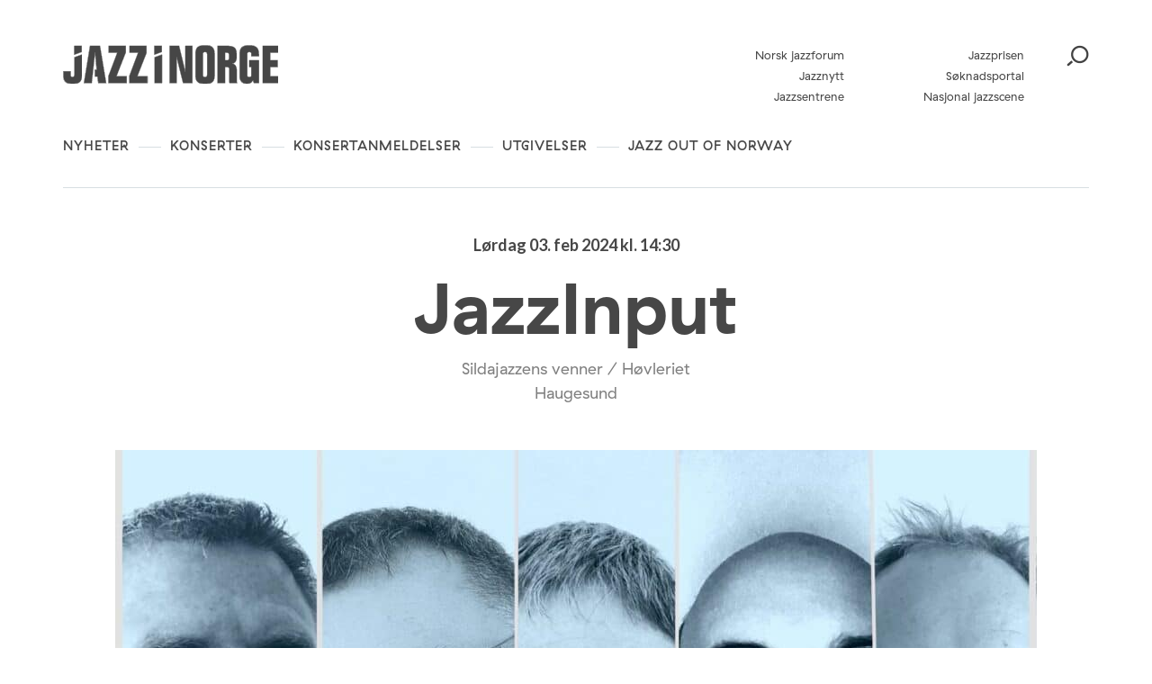

--- FILE ---
content_type: text/html; charset=UTF-8
request_url: https://jazzinorge.no/arrangement/jazzinput/
body_size: 18768
content:
<!DOCTYPE html>
<html lang="nb-NO">
<head>
	<meta charset="UTF-8" />
	<meta http-equiv="x-ua-compatible" content="ie=edge" />
	<meta name="viewport" content="width=device-width, initial-scale=1" />
	<meta name='robots' content='index, follow, max-image-preview:large, max-snippet:-1, max-video-preview:-1' />

	<!-- This site is optimized with the Yoast SEO plugin v18.5.1 - https://yoast.com/wordpress/plugins/seo/ -->
	<title>JazzInput - Jazz i Norge</title>
	<link rel="canonical" href="https://jazzinorge.no/arrangement/jazzinput/" />
	<meta property="og:locale" content="nb_NO" />
	<meta property="og:type" content="article" />
	<meta property="og:title" content="JazzInput - Jazz i Norge" />
	<meta property="og:description" content="Regionale musikere av internasjonalt format i ny og funky setting! Herstad, Lundø, Levang, Yttredal og Bergfjord. Er du lei av kjernefysikk? Kom å hør Tor, Svein Olav, Jostein, Kjetil Olai og Harald leke seg med fusjonerte toner og rytmer som frigjør energien og stråler ut til publikum. Jazzinput spiller opp med toppet lag &#8211; fusion [&hellip;]" />
	<meta property="og:url" content="https://jazzinorge.no/arrangement/jazzinput/" />
	<meta property="og:site_name" content="Jazz i Norge" />
	<meta property="article:modified_time" content="2024-01-18T13:03:53+00:00" />
	<meta property="og:image" content="https://jazzinorge.no/content/uploads/2024/01/Jazzinput-m-Navn.jpg" />
	<meta property="og:image:width" content="1732" />
	<meta property="og:image:height" content="1102" />
	<meta property="og:image:type" content="image/jpeg" />
	<meta name="twitter:card" content="summary" />
	<script type="application/ld+json" class="yoast-schema-graph">{"@context":"https://schema.org","@graph":[{"@type":"WebSite","@id":"https://jazzinorge.no/#website","url":"https://jazzinorge.no/","name":"Jazz i Norge","description":"Startsiden for norsk jazz","potentialAction":[{"@type":"SearchAction","target":{"@type":"EntryPoint","urlTemplate":"https://jazzinorge.no/?s={search_term_string}"},"query-input":"required name=search_term_string"}],"inLanguage":"nb-NO"},{"@type":"ImageObject","@id":"https://jazzinorge.no/arrangement/jazzinput/#primaryimage","inLanguage":"nb-NO","url":"https://jazzinorge.no/content/uploads/2024/01/Jazzinput-m-Navn.jpg","contentUrl":"https://jazzinorge.no/content/uploads/2024/01/Jazzinput-m-Navn.jpg","width":1732,"height":1102},{"@type":"WebPage","@id":"https://jazzinorge.no/arrangement/jazzinput/#webpage","url":"https://jazzinorge.no/arrangement/jazzinput/","name":"JazzInput - Jazz i Norge","isPartOf":{"@id":"https://jazzinorge.no/#website"},"primaryImageOfPage":{"@id":"https://jazzinorge.no/arrangement/jazzinput/#primaryimage"},"datePublished":"2024-01-18T12:55:44+00:00","dateModified":"2024-01-18T13:03:53+00:00","breadcrumb":{"@id":"https://jazzinorge.no/arrangement/jazzinput/#breadcrumb"},"inLanguage":"nb-NO","potentialAction":[{"@type":"ReadAction","target":["https://jazzinorge.no/arrangement/jazzinput/"]}]},{"@type":"BreadcrumbList","@id":"https://jazzinorge.no/arrangement/jazzinput/#breadcrumb","itemListElement":[{"@type":"ListItem","position":1,"name":"Home","item":"https://jazzinorge.no/"},{"@type":"ListItem","position":2,"name":"JazzInput"}]}]}</script>
	<!-- / Yoast SEO plugin. -->


<link rel='dns-prefetch' href='//jazzinorge.no' />
<link rel='dns-prefetch' href='//js.createsend1.com' />
<link rel='dns-prefetch' href='//fonts.googleapis.com' />
<link rel='dns-prefetch' href='//s.w.org' />
		<!-- This site uses the Google Analytics by MonsterInsights plugin v8.5.3 - Using Analytics tracking - https://www.monsterinsights.com/ -->
							<script src="//www.googletagmanager.com/gtag/js?id=UA-26251893-3"  data-cfasync="false" data-wpfc-render="false" type="text/javascript" async></script>
			<script data-cfasync="false" data-wpfc-render="false" type="text/javascript">
				var mi_version = '8.5.3';
				var mi_track_user = true;
				var mi_no_track_reason = '';
				
								var disableStrs = [
															'ga-disable-UA-26251893-3',
									];

				/* Function to detect opted out users */
				function __gtagTrackerIsOptedOut() {
					for ( var index = 0; index < disableStrs.length; index++ ) {
						if ( document.cookie.indexOf( disableStrs[ index ] + '=true' ) > -1 ) {
							return true;
						}
					}

					return false;
				}

				/* Disable tracking if the opt-out cookie exists. */
				if ( __gtagTrackerIsOptedOut() ) {
					for ( var index = 0; index < disableStrs.length; index++ ) {
						window[ disableStrs[ index ] ] = true;
					}
				}

				/* Opt-out function */
				function __gtagTrackerOptout() {
					for ( var index = 0; index < disableStrs.length; index++ ) {
						document.cookie = disableStrs[ index ] + '=true; expires=Thu, 31 Dec 2099 23:59:59 UTC; path=/';
						window[ disableStrs[ index ] ] = true;
					}
				}

				if ( 'undefined' === typeof gaOptout ) {
					function gaOptout() {
						__gtagTrackerOptout();
					}
				}
								window.dataLayer = window.dataLayer || [];

				window.MonsterInsightsDualTracker = {
					helpers: {},
					trackers: {},
				};
				if ( mi_track_user ) {
					function __gtagDataLayer() {
						dataLayer.push( arguments );
					}

					function __gtagTracker( type, name, parameters ) {
						if (!parameters) {
							parameters = {};
						}

						if (parameters.send_to) {
							__gtagDataLayer.apply( null, arguments );
							return;
						}

						if ( type === 'event' ) {
							
															parameters.send_to = monsterinsights_frontend.ua;
								__gtagDataLayer( type, name, parameters );
													} else {
							__gtagDataLayer.apply( null, arguments );
						}
					}
					__gtagTracker( 'js', new Date() );
					__gtagTracker( 'set', {
						'developer_id.dZGIzZG' : true,
											} );
															__gtagTracker( 'config', 'UA-26251893-3', {"forceSSL":"true"} );
										window.gtag = __gtagTracker;											(function () {
							/* https://developers.google.com/analytics/devguides/collection/analyticsjs/ */
							/* ga and __gaTracker compatibility shim. */
							var noopfn = function () {
								return null;
							};
							var newtracker = function () {
								return new Tracker();
							};
							var Tracker = function () {
								return null;
							};
							var p = Tracker.prototype;
							p.get = noopfn;
							p.set = noopfn;
							p.send = function (){
								var args = Array.prototype.slice.call(arguments);
								args.unshift( 'send' );
								__gaTracker.apply(null, args);
							};
							var __gaTracker = function () {
								var len = arguments.length;
								if ( len === 0 ) {
									return;
								}
								var f = arguments[len - 1];
								if ( typeof f !== 'object' || f === null || typeof f.hitCallback !== 'function' ) {
									if ( 'send' === arguments[0] ) {
										var hitConverted, hitObject = false, action;
										if ( 'event' === arguments[1] ) {
											if ( 'undefined' !== typeof arguments[3] ) {
												hitObject = {
													'eventAction': arguments[3],
													'eventCategory': arguments[2],
													'eventLabel': arguments[4],
													'value': arguments[5] ? arguments[5] : 1,
												}
											}
										}
										if ( 'pageview' === arguments[1] ) {
											if ( 'undefined' !== typeof arguments[2] ) {
												hitObject = {
													'eventAction': 'page_view',
													'page_path' : arguments[2],
												}
											}
										}
										if ( typeof arguments[2] === 'object' ) {
											hitObject = arguments[2];
										}
										if ( typeof arguments[5] === 'object' ) {
											Object.assign( hitObject, arguments[5] );
										}
										if ( 'undefined' !== typeof arguments[1].hitType ) {
											hitObject = arguments[1];
											if ( 'pageview' === hitObject.hitType ) {
												hitObject.eventAction = 'page_view';
											}
										}
										if ( hitObject ) {
											action = 'timing' === arguments[1].hitType ? 'timing_complete' : hitObject.eventAction;
											hitConverted = mapArgs( hitObject );
											__gtagTracker( 'event', action, hitConverted );
										}
									}
									return;
								}

								function mapArgs( args ) {
									var arg, hit = {};
									var gaMap = {
										'eventCategory': 'event_category',
										'eventAction': 'event_action',
										'eventLabel': 'event_label',
										'eventValue': 'event_value',
										'nonInteraction': 'non_interaction',
										'timingCategory': 'event_category',
										'timingVar': 'name',
										'timingValue': 'value',
										'timingLabel': 'event_label',
										'page' : 'page_path',
										'location' : 'page_location',
										'title' : 'page_title',
									};
									for ( arg in args ) {
																				if ( ! ( ! args.hasOwnProperty(arg) || ! gaMap.hasOwnProperty(arg) ) ) {
											hit[gaMap[arg]] = args[arg];
										} else {
											hit[arg] = args[arg];
										}
									}
									return hit;
								}

								try {
									f.hitCallback();
								} catch ( ex ) {
								}
							};
							__gaTracker.create = newtracker;
							__gaTracker.getByName = newtracker;
							__gaTracker.getAll = function () {
								return [];
							};
							__gaTracker.remove = noopfn;
							__gaTracker.loaded = true;
							window['__gaTracker'] = __gaTracker;
						})();
									} else {
										console.log( "" );
					( function () {
							function __gtagTracker() {
								return null;
							}
							window['__gtagTracker'] = __gtagTracker;
							window['gtag'] = __gtagTracker;
					} )();
									}
			</script>
				<!-- / Google Analytics by MonsterInsights -->
		<script type="text/javascript">
window._wpemojiSettings = {"baseUrl":"https:\/\/s.w.org\/images\/core\/emoji\/13.1.0\/72x72\/","ext":".png","svgUrl":"https:\/\/s.w.org\/images\/core\/emoji\/13.1.0\/svg\/","svgExt":".svg","source":{"concatemoji":"https:\/\/jazzinorge.no\/wp\/wp-includes\/js\/wp-emoji-release.min.js?ver=5.9.12"}};
/*! This file is auto-generated */
!function(e,a,t){var n,r,o,i=a.createElement("canvas"),p=i.getContext&&i.getContext("2d");function s(e,t){var a=String.fromCharCode;p.clearRect(0,0,i.width,i.height),p.fillText(a.apply(this,e),0,0);e=i.toDataURL();return p.clearRect(0,0,i.width,i.height),p.fillText(a.apply(this,t),0,0),e===i.toDataURL()}function c(e){var t=a.createElement("script");t.src=e,t.defer=t.type="text/javascript",a.getElementsByTagName("head")[0].appendChild(t)}for(o=Array("flag","emoji"),t.supports={everything:!0,everythingExceptFlag:!0},r=0;r<o.length;r++)t.supports[o[r]]=function(e){if(!p||!p.fillText)return!1;switch(p.textBaseline="top",p.font="600 32px Arial",e){case"flag":return s([127987,65039,8205,9895,65039],[127987,65039,8203,9895,65039])?!1:!s([55356,56826,55356,56819],[55356,56826,8203,55356,56819])&&!s([55356,57332,56128,56423,56128,56418,56128,56421,56128,56430,56128,56423,56128,56447],[55356,57332,8203,56128,56423,8203,56128,56418,8203,56128,56421,8203,56128,56430,8203,56128,56423,8203,56128,56447]);case"emoji":return!s([10084,65039,8205,55357,56613],[10084,65039,8203,55357,56613])}return!1}(o[r]),t.supports.everything=t.supports.everything&&t.supports[o[r]],"flag"!==o[r]&&(t.supports.everythingExceptFlag=t.supports.everythingExceptFlag&&t.supports[o[r]]);t.supports.everythingExceptFlag=t.supports.everythingExceptFlag&&!t.supports.flag,t.DOMReady=!1,t.readyCallback=function(){t.DOMReady=!0},t.supports.everything||(n=function(){t.readyCallback()},a.addEventListener?(a.addEventListener("DOMContentLoaded",n,!1),e.addEventListener("load",n,!1)):(e.attachEvent("onload",n),a.attachEvent("onreadystatechange",function(){"complete"===a.readyState&&t.readyCallback()})),(n=t.source||{}).concatemoji?c(n.concatemoji):n.wpemoji&&n.twemoji&&(c(n.twemoji),c(n.wpemoji)))}(window,document,window._wpemojiSettings);
</script>
<style type="text/css">
img.wp-smiley,
img.emoji {
	display: inline !important;
	border: none !important;
	box-shadow: none !important;
	height: 1em !important;
	width: 1em !important;
	margin: 0 0.07em !important;
	vertical-align: -0.1em !important;
	background: none !important;
	padding: 0 !important;
}
</style>
	<link rel='stylesheet' id='wp-block-library-css'  href='https://jazzinorge.no/wp/wp-includes/css/dist/block-library/style.min.css?ver=5.9.12' type='text/css' media='all' />
<style id='t2-post-excerpt-style-inline-css' type='text/css'>
.wp-block-t2-post-excerpt p{margin:0}
</style>
<style id='t2-post-featured-image-style-inline-css' type='text/css'>
.wp-block-t2-post-featured-image{height:0;margin:0 0 1rem;overflow:hidden;padding-bottom:56%;position:relative}.wp-block-t2-post-featured-image img{height:100%;-o-object-fit:cover;object-fit:cover;position:absolute;width:100%}.wp-block-t2-post-featured-image.has-image-ratio-4-3{padding-bottom:75%}.wp-block-t2-post-featured-image.has-image-ratio-1-1{padding-bottom:100%}
</style>
<style id='t2-post-link-style-inline-css' type='text/css'>
.wp-block-t2-post-link{width:100%}.wp-block-t2-featured-single-post.has-background .wp-block-t2-post-link{padding-bottom:1rem}
</style>
<style id='t2-post-title-style-inline-css' type='text/css'>
.wp-block-t2-post-title{margin:0}.wp-block-t2-featured-single-post.has-background .wp-block-t2-post-title{padding:0 1rem}
</style>
<style id='global-styles-inline-css' type='text/css'>
body{--wp--preset--color--black: #000000;--wp--preset--color--cyan-bluish-gray: #abb8c3;--wp--preset--color--white: #ffffff;--wp--preset--color--pale-pink: #f78da7;--wp--preset--color--vivid-red: #cf2e2e;--wp--preset--color--luminous-vivid-orange: #ff6900;--wp--preset--color--luminous-vivid-amber: #fcb900;--wp--preset--color--light-green-cyan: #7bdcb5;--wp--preset--color--vivid-green-cyan: #00d084;--wp--preset--color--pale-cyan-blue: #8ed1fc;--wp--preset--color--vivid-cyan-blue: #0693e3;--wp--preset--color--vivid-purple: #9b51e0;--wp--preset--gradient--vivid-cyan-blue-to-vivid-purple: linear-gradient(135deg,rgba(6,147,227,1) 0%,rgb(155,81,224) 100%);--wp--preset--gradient--light-green-cyan-to-vivid-green-cyan: linear-gradient(135deg,rgb(122,220,180) 0%,rgb(0,208,130) 100%);--wp--preset--gradient--luminous-vivid-amber-to-luminous-vivid-orange: linear-gradient(135deg,rgba(252,185,0,1) 0%,rgba(255,105,0,1) 100%);--wp--preset--gradient--luminous-vivid-orange-to-vivid-red: linear-gradient(135deg,rgba(255,105,0,1) 0%,rgb(207,46,46) 100%);--wp--preset--gradient--very-light-gray-to-cyan-bluish-gray: linear-gradient(135deg,rgb(238,238,238) 0%,rgb(169,184,195) 100%);--wp--preset--gradient--cool-to-warm-spectrum: linear-gradient(135deg,rgb(74,234,220) 0%,rgb(151,120,209) 20%,rgb(207,42,186) 40%,rgb(238,44,130) 60%,rgb(251,105,98) 80%,rgb(254,248,76) 100%);--wp--preset--gradient--blush-light-purple: linear-gradient(135deg,rgb(255,206,236) 0%,rgb(152,150,240) 100%);--wp--preset--gradient--blush-bordeaux: linear-gradient(135deg,rgb(254,205,165) 0%,rgb(254,45,45) 50%,rgb(107,0,62) 100%);--wp--preset--gradient--luminous-dusk: linear-gradient(135deg,rgb(255,203,112) 0%,rgb(199,81,192) 50%,rgb(65,88,208) 100%);--wp--preset--gradient--pale-ocean: linear-gradient(135deg,rgb(255,245,203) 0%,rgb(182,227,212) 50%,rgb(51,167,181) 100%);--wp--preset--gradient--electric-grass: linear-gradient(135deg,rgb(202,248,128) 0%,rgb(113,206,126) 100%);--wp--preset--gradient--midnight: linear-gradient(135deg,rgb(2,3,129) 0%,rgb(40,116,252) 100%);--wp--preset--duotone--dark-grayscale: url('#wp-duotone-dark-grayscale');--wp--preset--duotone--grayscale: url('#wp-duotone-grayscale');--wp--preset--duotone--purple-yellow: url('#wp-duotone-purple-yellow');--wp--preset--duotone--blue-red: url('#wp-duotone-blue-red');--wp--preset--duotone--midnight: url('#wp-duotone-midnight');--wp--preset--duotone--magenta-yellow: url('#wp-duotone-magenta-yellow');--wp--preset--duotone--purple-green: url('#wp-duotone-purple-green');--wp--preset--duotone--blue-orange: url('#wp-duotone-blue-orange');--wp--preset--font-size--small: 13px;--wp--preset--font-size--medium: 20px;--wp--preset--font-size--large: 36px;--wp--preset--font-size--x-large: 42px;}.has-black-color{color: var(--wp--preset--color--black) !important;}.has-cyan-bluish-gray-color{color: var(--wp--preset--color--cyan-bluish-gray) !important;}.has-white-color{color: var(--wp--preset--color--white) !important;}.has-pale-pink-color{color: var(--wp--preset--color--pale-pink) !important;}.has-vivid-red-color{color: var(--wp--preset--color--vivid-red) !important;}.has-luminous-vivid-orange-color{color: var(--wp--preset--color--luminous-vivid-orange) !important;}.has-luminous-vivid-amber-color{color: var(--wp--preset--color--luminous-vivid-amber) !important;}.has-light-green-cyan-color{color: var(--wp--preset--color--light-green-cyan) !important;}.has-vivid-green-cyan-color{color: var(--wp--preset--color--vivid-green-cyan) !important;}.has-pale-cyan-blue-color{color: var(--wp--preset--color--pale-cyan-blue) !important;}.has-vivid-cyan-blue-color{color: var(--wp--preset--color--vivid-cyan-blue) !important;}.has-vivid-purple-color{color: var(--wp--preset--color--vivid-purple) !important;}.has-black-background-color{background-color: var(--wp--preset--color--black) !important;}.has-cyan-bluish-gray-background-color{background-color: var(--wp--preset--color--cyan-bluish-gray) !important;}.has-white-background-color{background-color: var(--wp--preset--color--white) !important;}.has-pale-pink-background-color{background-color: var(--wp--preset--color--pale-pink) !important;}.has-vivid-red-background-color{background-color: var(--wp--preset--color--vivid-red) !important;}.has-luminous-vivid-orange-background-color{background-color: var(--wp--preset--color--luminous-vivid-orange) !important;}.has-luminous-vivid-amber-background-color{background-color: var(--wp--preset--color--luminous-vivid-amber) !important;}.has-light-green-cyan-background-color{background-color: var(--wp--preset--color--light-green-cyan) !important;}.has-vivid-green-cyan-background-color{background-color: var(--wp--preset--color--vivid-green-cyan) !important;}.has-pale-cyan-blue-background-color{background-color: var(--wp--preset--color--pale-cyan-blue) !important;}.has-vivid-cyan-blue-background-color{background-color: var(--wp--preset--color--vivid-cyan-blue) !important;}.has-vivid-purple-background-color{background-color: var(--wp--preset--color--vivid-purple) !important;}.has-black-border-color{border-color: var(--wp--preset--color--black) !important;}.has-cyan-bluish-gray-border-color{border-color: var(--wp--preset--color--cyan-bluish-gray) !important;}.has-white-border-color{border-color: var(--wp--preset--color--white) !important;}.has-pale-pink-border-color{border-color: var(--wp--preset--color--pale-pink) !important;}.has-vivid-red-border-color{border-color: var(--wp--preset--color--vivid-red) !important;}.has-luminous-vivid-orange-border-color{border-color: var(--wp--preset--color--luminous-vivid-orange) !important;}.has-luminous-vivid-amber-border-color{border-color: var(--wp--preset--color--luminous-vivid-amber) !important;}.has-light-green-cyan-border-color{border-color: var(--wp--preset--color--light-green-cyan) !important;}.has-vivid-green-cyan-border-color{border-color: var(--wp--preset--color--vivid-green-cyan) !important;}.has-pale-cyan-blue-border-color{border-color: var(--wp--preset--color--pale-cyan-blue) !important;}.has-vivid-cyan-blue-border-color{border-color: var(--wp--preset--color--vivid-cyan-blue) !important;}.has-vivid-purple-border-color{border-color: var(--wp--preset--color--vivid-purple) !important;}.has-vivid-cyan-blue-to-vivid-purple-gradient-background{background: var(--wp--preset--gradient--vivid-cyan-blue-to-vivid-purple) !important;}.has-light-green-cyan-to-vivid-green-cyan-gradient-background{background: var(--wp--preset--gradient--light-green-cyan-to-vivid-green-cyan) !important;}.has-luminous-vivid-amber-to-luminous-vivid-orange-gradient-background{background: var(--wp--preset--gradient--luminous-vivid-amber-to-luminous-vivid-orange) !important;}.has-luminous-vivid-orange-to-vivid-red-gradient-background{background: var(--wp--preset--gradient--luminous-vivid-orange-to-vivid-red) !important;}.has-very-light-gray-to-cyan-bluish-gray-gradient-background{background: var(--wp--preset--gradient--very-light-gray-to-cyan-bluish-gray) !important;}.has-cool-to-warm-spectrum-gradient-background{background: var(--wp--preset--gradient--cool-to-warm-spectrum) !important;}.has-blush-light-purple-gradient-background{background: var(--wp--preset--gradient--blush-light-purple) !important;}.has-blush-bordeaux-gradient-background{background: var(--wp--preset--gradient--blush-bordeaux) !important;}.has-luminous-dusk-gradient-background{background: var(--wp--preset--gradient--luminous-dusk) !important;}.has-pale-ocean-gradient-background{background: var(--wp--preset--gradient--pale-ocean) !important;}.has-electric-grass-gradient-background{background: var(--wp--preset--gradient--electric-grass) !important;}.has-midnight-gradient-background{background: var(--wp--preset--gradient--midnight) !important;}.has-small-font-size{font-size: var(--wp--preset--font-size--small) !important;}.has-medium-font-size{font-size: var(--wp--preset--font-size--medium) !important;}.has-large-font-size{font-size: var(--wp--preset--font-size--large) !important;}.has-x-large-font-size{font-size: var(--wp--preset--font-size--x-large) !important;}
</style>
<link rel='stylesheet' id='wpb-google-fonts-css'  href='https://fonts.googleapis.com/css?family=Lato%3A400%2C700&#038;ver=5.9.12' type='text/css' media='all' />
<link rel='stylesheet' id='planck-style-css'  href='https://jazzinorge.no/content/themes/jazzinorge/style.css?ver=5.9.12' type='text/css' media='all' />
<link rel='stylesheet' id='planck-main-css'  href='https://jazzinorge.no/content/themes/jazzinorge/build/main.css?ver=1740502097' type='text/css' media='all' />
<link rel='stylesheet' id='tablepress-default-css'  href='https://jazzinorge.no/content/plugins/tablepress/css/default.min.css?ver=1.14' type='text/css' media='all' />
<link rel='stylesheet' id='dashicons-css'  href='https://jazzinorge.no/wp/wp-includes/css/dashicons.min.css?ver=5.9.12' type='text/css' media='all' />
<link rel='stylesheet' id='acf-global-css'  href='https://jazzinorge.no/content/plugins/advanced-custom-fields-pro/assets/build/css/acf-global.css?ver=5.12.3' type='text/css' media='all' />
<link rel='stylesheet' id='acf-input-css'  href='https://jazzinorge.no/content/plugins/advanced-custom-fields-pro/assets/build/css/acf-input.css?ver=5.12.3' type='text/css' media='all' />
<link rel='stylesheet' id='acf-pro-input-css'  href='https://jazzinorge.no/content/plugins/advanced-custom-fields-pro/assets/build/css/pro/acf-pro-input.css?ver=5.12.3' type='text/css' media='all' />
<link rel='stylesheet' id='select2-css'  href='https://jazzinorge.no/content/plugins/advanced-custom-fields-pro/assets/inc/select2/4/select2.min.css?ver=4.0.13' type='text/css' media='all' />
<link rel='stylesheet' id='acf-datepicker-css'  href='https://jazzinorge.no/content/plugins/advanced-custom-fields-pro/assets/inc/datepicker/jquery-ui.min.css?ver=1.11.4' type='text/css' media='all' />
<link rel='stylesheet' id='acf-timepicker-css'  href='https://jazzinorge.no/content/plugins/advanced-custom-fields-pro/assets/inc/timepicker/jquery-ui-timepicker-addon.min.css?ver=1.6.1' type='text/css' media='all' />
<link rel='stylesheet' id='wp-color-picker-css'  href='https://jazzinorge.no/wp/wp-admin/css/color-picker.min.css?ver=5.9.12' type='text/css' media='all' />
<link rel='stylesheet' id='acf-input-image_crop-css'  href='https://jazzinorge.no/content/plugins/acf-image-crop-add-on/css/input.css?ver=5.9.12' type='text/css' media='all' />
<link rel='stylesheet' id='imgareaselect-css'  href='https://jazzinorge.no/wp/wp-includes/js/imgareaselect/imgareaselect.css?ver=0.9.8' type='text/css' media='all' />
<script type='text/javascript' src='https://jazzinorge.no/content/plugins/google-analytics-for-wordpress/assets/js/frontend-gtag.min.js?ver=8.5.3' id='monsterinsights-frontend-script-js'></script>
<script data-cfasync="false" data-wpfc-render="false" type="text/javascript" id='monsterinsights-frontend-script-js-extra'>/* <![CDATA[ */
var monsterinsights_frontend = {"js_events_tracking":"true","download_extensions":"doc,pdf,ppt,zip,xls,docx,pptx,xlsx","inbound_paths":"[]","home_url":"https:\/\/jazzinorge.no","hash_tracking":"false","ua":"UA-26251893-3","v4_id":""};/* ]]> */
</script>
<script type='text/javascript' src='https://jazzinorge.no/wp/wp-includes/js/dist/vendor/regenerator-runtime.min.js?ver=0.13.9' id='regenerator-runtime-js'></script>
<script type='text/javascript' src='https://jazzinorge.no/wp/wp-includes/js/dist/vendor/wp-polyfill.min.js?ver=3.15.0' id='wp-polyfill-js'></script>
<script type='text/javascript' src='https://js.createsend1.com/javascript/copypastesubscribeformlogic.js' id='jazznorge-createsend-thirdparty-script-js'></script>
<script type='text/javascript' src='https://jazzinorge.no/wp/wp-includes/js/jquery/jquery.min.js?ver=3.6.0' id='jquery-core-js'></script>
<script type='text/javascript' src='https://jazzinorge.no/wp/wp-includes/js/jquery/jquery-migrate.min.js?ver=3.3.2' id='jquery-migrate-js'></script>
<script type='text/javascript' src='https://jazzinorge.no/wp/wp-includes/js/jquery/ui/core.min.js?ver=1.13.1' id='jquery-ui-core-js'></script>
<script type='text/javascript' src='https://jazzinorge.no/wp/wp-includes/js/jquery/ui/mouse.min.js?ver=1.13.1' id='jquery-ui-mouse-js'></script>
<script type='text/javascript' src='https://jazzinorge.no/wp/wp-includes/js/jquery/ui/sortable.min.js?ver=1.13.1' id='jquery-ui-sortable-js'></script>
<script type='text/javascript' src='https://jazzinorge.no/wp/wp-includes/js/jquery/ui/resizable.min.js?ver=1.13.1' id='jquery-ui-resizable-js'></script>
<script type='text/javascript' id='acf-js-extra'>
/* <![CDATA[ */
var acfL10n = {"Yes":"Ja","No":"Nei","Remove":"Fjern","The changes you made will be lost if you navigate away from this page":"Endringene du har gjort vil g\u00e5 tapt dersom du navigerer vekk fra denne siden","Validation successful":"Vellykket validering","Validation failed":"Validering mislyktes","1 field requires attention":"1 felt m\u00e5 ses p\u00e5","%d fields require attention":"%d felter m\u00e5 ses p\u00e5","Edit field group":"Rediger feltgruppe","Select Image":"Velg bilde","Edit Image":"Rediger bilde","Update Image":"Oppdater bilde","All images":"Alle bilder","Select File":"Velg fil","Edit File":"Rediger fil","Update File":"Oppdater fil","Maximum values reached ( {max} values )":"Maksimumsverdier n\u00e5dd ( {max} verdier )","Loading":"Laster","No matches found":"Fant ingen treff","Sorry, this browser does not support geolocation":"Beklager, st\u00f8tter denne nettleseren ikke geolokasjon","Minimum rows reached ({min} rows)":"Minimum antall rader n\u00e5dd ({min} rader)","Maximum rows reached ({max} rows)":"Maksimum antall rader n\u00e5dd ({max} rader)","layout":"oppsett","layouts":"oppsett","This field requires at least {min} {label} {identifier}":"Dette feltet krever minst {min} {label} {identifier}","{available} {label} {identifier} available (max {max})":"{available} {label} {identifier} tilgjengelig (maks {max})","{required} {label} {identifier} required (min {min})":"{required} {label} {identifier} kreves (min {min})","Flexible Content requires at least 1 layout":"Fleksibelt innholdsfelt krever minst en layout","Add Image to Gallery":"Legg bildet til galleri","Maximum selection reached":"Maksimalt utvalg n\u00e5dd","Select.verb":"Velg","Edit.verb":"Rediger","Update.verb":"Oppdater","Uploaded to this post":"Lastet opp til dette innlegget","Expand Details":"Utvid detaljer","Collapse Details":"Skjul detaljer","Restricted":"Begrenset"};
/* ]]> */
</script>
<script type='text/javascript' src='https://jazzinorge.no/content/plugins/advanced-custom-fields-pro/assets/build/js/acf.min.js?ver=5.12.3' id='acf-js'></script>
<script type='text/javascript' src='https://jazzinorge.no/content/plugins/advanced-custom-fields-pro/assets/build/js/acf-input.min.js?ver=5.12.3' id='acf-input-js'></script>
<script type='text/javascript' src='https://jazzinorge.no/content/plugins/advanced-custom-fields-pro/assets/build/js/pro/acf-pro-input.min.js?ver=5.12.3' id='acf-pro-input-js'></script>
<script type='text/javascript' src='https://jazzinorge.no/content/plugins/advanced-custom-fields-pro/assets/inc/select2/4/select2.full.min.js?ver=4.0.13' id='select2-js'></script>
<script type='text/javascript' src='https://jazzinorge.no/wp/wp-includes/js/jquery/ui/datepicker.min.js?ver=1.13.1' id='jquery-ui-datepicker-js'></script>
<script type='text/javascript' id='jquery-ui-datepicker-js-after'>
jQuery(function(jQuery){jQuery.datepicker.setDefaults({"closeText":"Lukk","currentText":"I dag","monthNames":["januar","februar","mars","april","mai","juni","juli","august","september","oktober","november","desember"],"monthNamesShort":["jan","feb","mar","apr","mai","jun","jul","aug","sep","okt","nov","des"],"nextText":"Neste","prevText":"Forrige","dayNames":["s\u00f8ndag","mandag","tirsdag","onsdag","torsdag","fredag","l\u00f8rdag"],"dayNamesShort":["s\u00f8n","man","tir","ons","tor","fre","l\u00f8r"],"dayNamesMin":["S","M","T","O","T","F","L"],"dateFormat":"d. MM yy","firstDay":1,"isRTL":false});});
</script>
<script type='text/javascript' src='https://jazzinorge.no/content/plugins/advanced-custom-fields-pro/assets/inc/timepicker/jquery-ui-timepicker-addon.min.js?ver=1.6.1' id='acf-timepicker-js'></script>
<script type='text/javascript' src='https://jazzinorge.no/wp/wp-includes/js/jquery/ui/draggable.min.js?ver=1.13.1' id='jquery-ui-draggable-js'></script>
<script type='text/javascript' src='https://jazzinorge.no/wp/wp-includes/js/jquery/ui/slider.min.js?ver=1.13.1' id='jquery-ui-slider-js'></script>
<script type='text/javascript' src='https://jazzinorge.no/wp/wp-includes/js/jquery/jquery.ui.touch-punch.js?ver=0.2.2' id='jquery-touch-punch-js'></script>
<script type='text/javascript' src='https://jazzinorge.no/wp/wp-admin/js/iris.min.js?ver=1.0.7' id='iris-js'></script>
<script type='text/javascript' src='https://jazzinorge.no/wp/wp-includes/js/dist/hooks.min.js?ver=1e58c8c5a32b2e97491080c5b10dc71c' id='wp-hooks-js'></script>
<script type='text/javascript' src='https://jazzinorge.no/wp/wp-includes/js/dist/i18n.min.js?ver=30fcecb428a0e8383d3776bcdd3a7834' id='wp-i18n-js'></script>
<script type='text/javascript' id='wp-i18n-js-after'>
wp.i18n.setLocaleData( { 'text direction\u0004ltr': [ 'ltr' ] } );
</script>
<script type='text/javascript' id='wp-color-picker-js-translations'>
( function( domain, translations ) {
	var localeData = translations.locale_data[ domain ] || translations.locale_data.messages;
	localeData[""].domain = domain;
	wp.i18n.setLocaleData( localeData, domain );
} )( "default", {"translation-revision-date":"2024-01-31 13:01:23+0000","generator":"GlotPress\/4.0.1","domain":"messages","locale_data":{"messages":{"":{"domain":"messages","plural-forms":"nplurals=2; plural=n != 1;","lang":"nb_NO"},"Clear color":["Fjern farge"],"Select default color":["Velg standardfarge"],"Select Color":["Velg farge"],"Color value":["Fargeverdi"],"Clear":["T\u00f8m"],"Default":["Standard"]}},"comment":{"reference":"wp-admin\/js\/color-picker.js"}} );
</script>
<script type='text/javascript' src='https://jazzinorge.no/wp/wp-admin/js/color-picker.min.js?ver=5.9.12' id='wp-color-picker-js'></script>
<script type='text/javascript' src='https://jazzinorge.no/content/plugins/advanced-custom-fields-pro/assets/inc/color-picker-alpha/wp-color-picker-alpha.js?ver=3.0.0' id='acf-color-picker-alpha-js'></script>
<script type='text/javascript' src='https://jazzinorge.no/wp/wp-includes/js/imgareaselect/jquery.imgareaselect.min.js?ver=5.9.12' id='imgareaselect-js'></script>
<script type='text/javascript' src='https://jazzinorge.no/content/plugins/acf-image-crop-add-on/js/input.js?ver=5.9.12' id='acf-input-image_crop-js'></script>
<link rel="https://api.w.org/" href="https://jazzinorge.no/wp-json/" /><link rel="alternate" type="application/json" href="https://jazzinorge.no/wp-json/wp/v2/concert/72798" /><link rel="alternate" type="application/json+oembed" href="https://jazzinorge.no/wp-json/oembed/1.0/embed?url=https%3A%2F%2Fjazzinorge.no%2Farrangement%2Fjazzinput%2F" />
<link rel="alternate" type="text/xml+oembed" href="https://jazzinorge.no/wp-json/oembed/1.0/embed?url=https%3A%2F%2Fjazzinorge.no%2Farrangement%2Fjazzinput%2F&#038;format=xml" />
	<style type="text/css">
		.video-container { position: relative; padding-bottom: 56.25%; height: 0; overflow: hidden; }
		.video-container iframe, .video-container object, .video-container embed, .video-container video { position: absolute; top: 0; left: 0; width: 100%; height: 100%; }
	</style>
	<link rel="icon" href="https://jazzinorge.no/content/uploads/cache/2018/10/cropped-favicon/3936918829.png" sizes="32x32" />
<link rel="icon" href="https://jazzinorge.no/content/uploads/cache/2018/10/cropped-favicon/3274074766.png" sizes="192x192" />
<link rel="apple-touch-icon" href="https://jazzinorge.no/content/uploads/cache/2018/10/cropped-favicon/1685650192.png" />
<meta name="msapplication-TileImage" content="https://jazzinorge.no/content/uploads/cache/2018/10/cropped-favicon/472116121.png" />
</head>
<body class="concert-template-default single single-concert postid-72798 jazzinorge ">

<a class="skip-link screen-reader-text" href="#content">
	Skip to content</a>
<header id="main-header" class="site-header jazzinorge">



<div class="header-inner">

	<div class="left-header-area">

		
						<a href="https://jazzinorge.no"><img class="site-logo" src="https://jazzinorge.no/content/themes/jazzinorge/src/images/jazzinorge_logo_graa.svg" alt="Jazz i Norge"></a>
		
		<nav class="main-menu">
			<div class="menu-hovedmeny-container"><ul id="menu-hovedmeny" class="menu"><li id="menu-item-30597" class="menu-item menu-item-type-post_type menu-item-object-page current_page_parent menu-item-30597"><a href="https://jazzinorge.no/nyheter/">Nyheter</a></li>
<li id="menu-item-30596" class="menu-item menu-item-type-post_type menu-item-object-page menu-item-30596"><a href="https://jazzinorge.no/konsertkalender/">Konserter</a></li>
<li id="menu-item-30619" class="menu-item menu-item-type-post_type menu-item-object-page menu-item-30619"><a href="https://jazzinorge.no/konsertanmeldelser/">Konsertanmeldelser</a></li>
<li id="menu-item-30608" class="menu-item menu-item-type-custom menu-item-object-custom menu-item-30608"><a href="/utgivelser/">Utgivelser</a></li>
<li id="menu-item-74687" class="menu-item menu-item-type-custom menu-item-object-custom menu-item-74687"><a href="https://www.jazzoutofnorway.no">JAZZ OUT OF NORWAY</a></li>
</ul></div>			<div class="show-mobile">

				<ul class="network-menu">
				<li id="menu-item-64804" class="menu-item menu-item-type-custom menu-item-object-custom menu-item-64804"><a href="https://jazzprisen.no/">jazzprisen.no</a></li>
<li id="menu-item-30605" class="menu-item menu-item-type-custom menu-item-object-custom menu-item-has-children menu-item-30605"><a href="#">Regionale jazzsentre</a>
<ul class="sub-menu">
	<li id="menu-item-30628" class="menu-item menu-item-type-custom menu-item-object-custom menu-item-30628"><a href="https://nordnorsk.jazzinorge.no">Nordnorsk jazzsenter</a></li>
	<li id="menu-item-30625" class="menu-item menu-item-type-custom menu-item-object-custom menu-item-30625"><a href="https://midtnorsk.jazzinorge.no">Midtnorsk jazzsenter</a></li>
	<li id="menu-item-30626" class="menu-item menu-item-type-custom menu-item-object-custom menu-item-30626"><a href="https://vestnorsk.jazzinorge.no">Vestnorsk jazzsenter</a></li>
	<li id="menu-item-30627" class="menu-item menu-item-type-custom menu-item-object-custom menu-item-30627"><a href="https://ostnorsk.jazzinorge.no">Østnorsk jazzsenter</a></li>
	<li id="menu-item-30606" class="menu-item menu-item-type-custom menu-item-object-custom menu-item-30606"><a href="https://sornorsk.jazzinorge.no/">Sørnorsk jazzsenter</a></li>
</ul>
</li>
<li id="menu-item-30607" class="hide-jazzforum menu-item menu-item-type-custom menu-item-object-custom menu-item-30607"><a href="https://jazzforum.jazzinorge.no/">Norsk jazzforum</a></li>
<li id="menu-item-30738" class="show-jazzforum menu-item menu-item-type-custom menu-item-object-custom menu-item-30738"><a href="https://jazzforum.jazzinorge.no/tilskuddsordninger/">Søknadsportal</a></li>
<li id="menu-item-45678" class="show-jazzforum menu-item menu-item-type-custom menu-item-object-custom menu-item-45678"><a href="https://online.superoffice.com/Cust20564/CS/scripts/customer.fcgi">Medlemssider</a></li>
				<li class="menu-item"><a href="https://jazzinorge.no/">Jazz i Norge</a></li>
				</ul>

			</div>

		</nav>

	</div>

	
	<div class="right-header-area">

		<nav class="secondary-menu">
			<div class="menu-secondary-menu-container"><ul id="menu-secondary-menu" class="menu"><li id="menu-item-33" class="menu-item menu-item-type-custom menu-item-object-custom menu-item-33"><a href="https://jazzforum.jazzinorge.no">Norsk jazzforum</a></li>
<li id="menu-item-64652" class="menu-item menu-item-type-custom menu-item-object-custom menu-item-64652"><a href="https://jazzprisen.no/">Jazzprisen</a></li>
<li id="menu-item-7" class="menu-item menu-item-type-custom menu-item-object-custom menu-item-7"><a href="http://jazznytt.jazzinorge.no/">Jazznytt</a></li>
<li id="menu-item-30623" class="menu-item menu-item-type-custom menu-item-object-custom menu-item-30623"><a href="https://jazzforum.jazzinorge.no/tilskuddsordninger/">Søknadsportal</a></li>
<li id="menu-item-34" class="menu-item menu-item-type-custom menu-item-object-custom menu-item-has-children menu-item-34"><a href="#">Jazzsentrene</a>
<ul class="sub-menu">
	<li id="menu-item-40" class="menu-item menu-item-type-custom menu-item-object-custom menu-item-40"><a href="https://nordnorsk.jazzinorge.no">Nordnorsk jazzsenter</a></li>
	<li id="menu-item-35" class="menu-item menu-item-type-custom menu-item-object-custom menu-item-35"><a href="https://midtnorsk.jazzinorge.no">Midtnorsk jazzsenter</a></li>
	<li id="menu-item-36" class="menu-item menu-item-type-custom menu-item-object-custom menu-item-36"><a href="https://vestnorsk.jazzinorge.no">Vestnorsk jazzsenter</a></li>
	<li id="menu-item-37" class="menu-item menu-item-type-custom menu-item-object-custom menu-item-37"><a href="https://ostnorsk.jazzinorge.no">Østnorsk jazzsenter</a></li>
	<li id="menu-item-38" class="menu-item menu-item-type-custom menu-item-object-custom menu-item-38"><a href="https://sornorsk.jazzinorge.no">Sørnorsk jazzsenter</a></li>
</ul>
</li>
<li id="menu-item-30624" class="menu-item menu-item-type-custom menu-item-object-custom menu-item-30624"><a href="http://nasjonaljazzscene.no">Nasjonal jazzscene</a></li>
</ul></div>		</nav>

	</div>

	
	
	
	<a href="javascript://" class="search-trigger search-icon"></a>
	<a href="javascript://" class="menu-trigger"></a>

</div>


</header>
<div id="content" class="wrap container" role="document">
	<main class="main">
			<article class="single-concert content post-72798 concert type-concert status-publish has-post-thumbnail hentry region-haugesund region-hvleriet region-vestnorge arrangor-sildajazzens-venner">

		<header>

			

			<div class="concert-date numbers-font">Lørdag 03. feb 2024 kl. 14:30</div>

			<h1 class="entry-title">JazzInput</h1>

			
				<div class="concert-location">
					<div class="venue">Sildajazzens venner / Høvleriet</div>
					<div class="city">Haugesund</div>
				</div>

			
			
	<figure class="featured-image">

		<img src="https://jazzinorge.no/content/uploads/2024/01/Jazzinput-m-Navn-1024x652.jpg" alt="">

		<figcaption>
					</figcaption>

	</figure>


		</header>

		<div class="entry-content">

			<div class="body-text">
				<p>Regionale musikere av internasjonalt format i ny og funky setting! Herstad, Lundø, Levang, Yttredal og Bergfjord.</p>
<p>Er du lei av kjernefysikk? Kom å hør Tor, Svein Olav, Jostein, Kjetil Olai og Harald leke seg med fusjonerte toner og rytmer som frigjør energien og stråler ut til publikum. Jazzinput spiller opp med toppet lag &#8211; fusion til folket!</p>

			</div>

		    

		</div>

		<footer>
			
<div class="cta">

	
	<div class="concert-links">

		<ul>

					<li><a href="https://www.facebook.com/lordagsjazzhaugesund/">Mer informasjon om arrangementet</a></li>
		
		</ul>

	</div>

</div>
		</footer>

	</article>
	</main><!-- /.main -->
	</div><!-- /.wrap -->
<div class=content><h2>Konserter</h2><ul class="concert-list full"><li class="concert-date"><h4>I dag</h4></li><li class="concert-item">

	<a href="https://jazzinorge.no/arrangement/weary-blues-poems-of-the-harlem-renaissance-5/">

		<div class="image">
		
						<img src="https://jazzinorge.no/content/uploads/cache/2025/08/Screenshot-2025-08-20-at-13_10_35-1-300x178/940900623.png" alt="Weary Blues: Poems of the Harlem Renaissance">
			
				</div>

		<div class="time numbers-font">
			19:00		</div>

		<div class="info">
			<div class="title">Weary Blues: Poems of the Harlem Renaissance</div>
			<div class="location"><span class="mobile-time">19:00 / </span>Trina Coleman Music Studio / Gamle Raadhus Scene, Oslo</div>
		</div>

				<div class="city">
			<a href="https://jazzinorge.no/konsertkalender/?city=oslo">
				Oslo			</a>
		</div>
		
	</a>

</li>
<li class="concert-item">

	<a href="https://jazzinorge.no/arrangement/elise-og-mathias/">

		<div class="image">
		
						<img src="https://jazzinorge.no/content/uploads/cache/2025/10/elise-og-mathias-300x169/263525298.jpg" alt="Elise og Mathias">
			
				</div>

		<div class="time numbers-font">
			19:00		</div>

		<div class="info">
			<div class="title">Elise og Mathias</div>
			<div class="location"><span class="mobile-time">19:00 / </span>Norges musikkhøgskole / Becco, Oslo</div>
		</div>

				<div class="city">
			<a href="https://jazzinorge.no/konsertkalender/?city=oslo">
				Oslo			</a>
		</div>
		
	</a>

</li>
<li class="concert-item">

	<a href="https://jazzinorge.no/arrangement/andreas-haddeland-trio-31/">

		<div class="image">
		
						<img src="https://jazzinorge.no/content/uploads/cache/2025/10/Andreas_Haddeland_trio_landscape_photo-Hans-Fredrik-Asbjornsen-WEBRES-300x205/916119388.jpg" alt="Andreas Haddeland Trio">
			
				</div>

		<div class="time numbers-font">
			19:30		</div>

		<div class="info">
			<div class="title">Andreas Haddeland Trio</div>
			<div class="location"><span class="mobile-time">19:30 / </span>Andreas Haddeland / Hos Naboen, Kristiansand</div>
		</div>

				<div class="city">
			<a href="https://jazzinorge.no/konsertkalender/?city=kristiansand">
				Kristiansand			</a>
		</div>
		
	</a>

</li>
<li class="concert-item">

	<a href="https://jazzinorge.no/arrangement/susanna-meditations-on-love/">

		<div class="image">
		
						<img src="https://jazzinorge.no/content/uploads/cache/2025/07/1920x1005-Susanna_Photo-by-Ida-Fiskaa1-300x157/3961125096.png" alt="Susanna – Meditations on Love">
			
				</div>

		<div class="time numbers-font">
			20:00		</div>

		<div class="info">
			<div class="title">Susanna – Meditations on Love</div>
			<div class="location"><span class="mobile-time">20:00 / </span>Nasjonal jazzscene / Nasjonal jazzscene, Oslo</div>
		</div>

				<div class="city">
			<a href="https://jazzinorge.no/konsertkalender/?city=oslo">
				Oslo			</a>
		</div>
		
	</a>

</li>
<li class="concert-item">

	<a href="https://jazzinorge.no/arrangement/aevestaden/">

		<div class="image">
		
						<img src="https://jazzinorge.no/content/uploads/cache/2025/10/AEvestaden-300x169/1774560285.jpg" alt="Ævestaden">
			
				</div>

		<div class="time numbers-font">
			20:00		</div>

		<div class="info">
			<div class="title">Ævestaden</div>
			<div class="location"><span class="mobile-time">20:00 / </span>Røyken Jazzforum / Slemmestad MEK, Asker</div>
		</div>

				<div class="city">
			<a href="https://jazzinorge.no/konsertkalender/?city=asker">
				Asker			</a>
		</div>
		
	</a>

</li>
<li class="concert-item">

	<a href="https://jazzinorge.no/arrangement/signe-forre-kvartett-5/">

		<div class="image">
		
						<img src="https://jazzinorge.no/content/uploads/cache/2025/10/image001-200x300/1306603830.jpg" alt="SIGNE FØRRE KVARTETT // Releasekonsert «FAGERT»">
			
				</div>

		<div class="time numbers-font">
			21:00		</div>

		<div class="info">
			<div class="title">SIGNE FØRRE KVARTETT // Releasekonsert «FAGERT»</div>
			<div class="location"><span class="mobile-time">21:00 / </span>Husnes Jazzklubb / Husnes kulturhus, Husnes</div>
		</div>

				<div class="city">
			<a href="https://jazzinorge.no/konsertkalender/?city=husnes">
				Husnes			</a>
		</div>
		
	</a>

</li>
<li class="concert-date"><h4>I morgen</h4></li><li class="concert-item">

	<a href="https://jazzinorge.no/arrangement/jazzkafe-soren-bogelunds-mirakelband/">

		<div class="image">
		
						<img src="https://jazzinorge.no/content/uploads/cache/2025/08/Soren-Bogelunds-Mirakelband_1280x720px-300x169/3758708886.jpg" alt="JAZZKAFÉ – SØREN BØGELUNDS MIRAKELBAND">
			
				</div>

		<div class="time numbers-font">
			13:00		</div>

		<div class="info">
			<div class="title">JAZZKAFÉ – SØREN BØGELUNDS MIRAKELBAND</div>
			<div class="location"><span class="mobile-time">13:00 / </span>Lillestrøm Jazzklubb / Lillestrøm kultursenter, Lillestrøm</div>
		</div>

				<div class="city">
			<a href="https://jazzinorge.no/konsertkalender/?city=lillestr%25c3%25b8m">
				Lillestrøm			</a>
		</div>
		
	</a>

</li>
<li class="concert-item">

	<a href="https://jazzinorge.no/arrangement/barnas-jazzscene-63/">

		<div class="image">
		
						<img src="https://jazzinorge.no/content/uploads/cache/2025/10/1920x1005-Barnas-08_11-300x157/3265313277.png" alt="Barnas jazzscene">
			
				</div>

		<div class="time numbers-font">
			13:00		</div>

		<div class="info">
			<div class="title">Barnas jazzscene</div>
			<div class="location"><span class="mobile-time">13:00 / </span>Nasjonal jazzscene / Nasjonal jazzscene, Oslo</div>
		</div>

				<div class="city">
			<a href="https://jazzinorge.no/konsertkalender/?city=oslo">
				Oslo			</a>
		</div>
		
	</a>

</li>
<li class="concert-item">

	<a href="https://jazzinorge.no/arrangement/maria-hiteva/">

		<div class="image">
		
						<img src="https://jazzinorge.no/content/uploads/cache/2025/05/IMG_0828-260x300/4093773711.jpeg" alt="Maria Hiteva">
			
				</div>

		<div class="time numbers-font">
			14:00		</div>

		<div class="info">
			<div class="title">Maria Hiteva</div>
			<div class="location"><span class="mobile-time">14:00 / </span>Jazzsirkelen / Quality Hotel Ålesund, Sorenskriver Bullsgate 7, 6002 Ålesund</div>
		</div>

				<div class="city">
			<a href="https://jazzinorge.no/konsertkalender/?city=sorenskriver-bullsgate-7-6002-alesund">
				Sorenskriver Bullsgate 7, 6002 Ålesund			</a>
		</div>
		
	</a>

</li>
<li class="concert-item">

	<a href="https://jazzinorge.no/arrangement/jazzkafe-ved-nidelven-30/">

		<div class="image">
		
						<img src="https://jazzinorge.no/content/uploads/cache/2025/10/vigleikstoraas-300x237/1933226655.jpg" alt="Jazzkafe ved Nidelven">
			
				</div>

		<div class="time numbers-font">
			14:00		</div>

		<div class="info">
			<div class="title">Jazzkafe ved Nidelven</div>
			<div class="location"><span class="mobile-time">14:00 / </span>Kroks-JazzCafé / Scandic Nidelven Hotel, Trondheim</div>
		</div>

				<div class="city">
			<a href="https://jazzinorge.no/konsertkalender/?city=trondheim">
				Trondheim			</a>
		</div>
		
	</a>

</li>
<li class="concert-item">

	<a href="https://jazzinorge.no/arrangement/tre-turister-5/">

		<div class="image">
		
						<img src="https://jazzinorge.no/content/uploads/cache/2025/10/Tre-Turister-300x225/2840274514.jpeg" alt="Tre Turister">
			
				</div>

		<div class="time numbers-font">
			14:00		</div>

		<div class="info">
			<div class="title">Tre Turister</div>
			<div class="location"><span class="mobile-time">14:00 / </span>Asker Jazzklubb / Lancelot, Torvveien 12C</div>
		</div>

				<div class="city">
			<a href="https://jazzinorge.no/konsertkalender/?city=torvveien-12c">
				Torvveien 12C			</a>
		</div>
		
	</a>

</li>
<li class="concert-item">

	<a href="https://jazzinorge.no/arrangement/tenor-madness/">

		<div class="image">
		
						<img src="https://jazzinorge.no/content/uploads/cache/2025/10/8_-nov_-Tenor-Madness-2025-300x174/1903419780.jpg" alt="Tenor Madness">
			
				</div>

		<div class="time numbers-font">
			14:00		</div>

		<div class="info">
			<div class="title">Tenor Madness</div>
			<div class="location"><span class="mobile-time">14:00 / </span>Swing N Sweet Jazzclub / Lille Ole Bull Scene, Bergen</div>
		</div>

				<div class="city">
			<a href="https://jazzinorge.no/konsertkalender/?city=bergen">
				Bergen			</a>
		</div>
		
	</a>

</li>
<li class="concert-item">

	<a href="https://jazzinorge.no/arrangement/5-6-sanne/">

		<div class="image">
		
						<img src="https://jazzinorge.no/content/uploads/cache/2025/10/Jazz-8_-november-2025-reserve-212x300/566006088.jpeg" alt="&laquo;5-6 Sånne!&raquo;">
			
				</div>

		<div class="time numbers-font">
			14:00		</div>

		<div class="info">
			<div class="title">&laquo;5-6 Sånne!&raquo;</div>
			<div class="location"><span class="mobile-time">14:00 / </span>Sarpsborg Jazzklubb / Borg Bierstube, Sarpsborg</div>
		</div>

				<div class="city">
			<a href="https://jazzinorge.no/konsertkalender/?city=sarpsborg">
				Sarpsborg			</a>
		</div>
		
	</a>

</li>
<li class="concert-item">

	<a href="https://jazzinorge.no/arrangement/jazzcafe-med-ray-band-hyllest-til-ray-charles/">

		<div class="image">
		
						<img src="https://jazzinorge.no/content/uploads/cache/2025/06/Ray-Band--300x205/3443617685.jpg" alt="Jazzcafe med Ray Band &#8211; hyllest til Ray Charles.">
			
				</div>

		<div class="time numbers-font">
			14:30		</div>

		<div class="info">
			<div class="title">Jazzcafe med Ray Band &#8211; hyllest til Ray Charles.</div>
			<div class="location"><span class="mobile-time">14:30 / </span>Tønsberg Jazzklubb / Quality Hotel Tønsberg (Oseberg), Tønsberg</div>
		</div>

				<div class="city">
			<a href="https://jazzinorge.no/konsertkalender/?city=tonsberg">
				Tønsberg			</a>
		</div>
		
	</a>

</li>
<li class="concert-item">

	<a href="https://jazzinorge.no/arrangement/jazzkafe-med-storyville-storband/">

		<div class="image">
		
						<img src="https://jazzinorge.no/content/uploads/cache/2025/10/2025-–-Jazzkafe-300x186/3969424361.png" alt="Jazzkafé med Storyville Storband">
			
				</div>

		<div class="time numbers-font">
			15:00		</div>

		<div class="info">
			<div class="title">Jazzkafé med Storyville Storband</div>
			<div class="location"><span class="mobile-time">15:00 / </span>Moldejazz/ Storyville Jazz Club / Kafe Kurt,Plassen, Molde</div>
		</div>

				<div class="city">
			<a href="https://jazzinorge.no/konsertkalender/?city=molde">
				Molde			</a>
		</div>
		
	</a>

</li>
<li class="concert-item">

	<a href="https://jazzinorge.no/arrangement/tore-brunborg-trio-6/">

		<div class="image">
		
						<img src="https://jazzinorge.no/content/uploads/cache/2025/10/default_file-1758195865-300x169/3805794359.jpeg" alt="Tore Brunborg Trio">
			
				</div>

		<div class="time numbers-font">
			15:00		</div>

		<div class="info">
			<div class="title">Tore Brunborg Trio</div>
			<div class="location"><span class="mobile-time">15:00 / </span>JessJazz - Jessheim Jazzklubb / Kulturbanken Kreti&amp;Pleti, Jessheim</div>
		</div>

				<div class="city">
			<a href="https://jazzinorge.no/konsertkalender/?city=jessheim">
				Jessheim			</a>
		</div>
		
	</a>

</li>
<li class="concert-item">

	<a href="https://jazzinorge.no/arrangement/jazz-pa-lordag-med-arne-o-holm/">

		<div class="image">
		
						<img src="https://jazzinorge.no/content/uploads/cache/2025/08/Arne-O-Holm-212x300/2154639024.jpg" alt="Jazz på lørdag med Arne O. Holm">
			
				</div>

		<div class="time numbers-font">
			16:00		</div>

		<div class="info">
			<div class="title">Jazz på lørdag med Arne O. Holm</div>
			<div class="location"><span class="mobile-time">16:00 / </span>AdLib Jazzklubb / Piccadilly Pub, Bodø</div>
		</div>

				<div class="city">
			<a href="https://jazzinorge.no/konsertkalender/?city=bod%25c3%25b8">
				Bodø			</a>
		</div>
		
	</a>

</li>
<li class="concert-item">

	<a href="https://jazzinorge.no/arrangement/walt-weiskopf-european-quartet-2/">

		<div class="image">
		
						<img src="https://jazzinorge.no/content/uploads/cache/2025/09/Walt-Weiskopf-300x200/4018669145.jpg" alt="Walt Weiskopf European Quartet">
			
				</div>

		<div class="time numbers-font">
			16:00		</div>

		<div class="info">
			<div class="title">Walt Weiskopf European Quartet</div>
			<div class="location"><span class="mobile-time">16:00 / </span>Oslo Jazzforum / Oslo Jazzforum/ Herr Nilsen, Oslo</div>
		</div>

				<div class="city">
			<a href="https://jazzinorge.no/konsertkalender/?city=oslo">
				Oslo			</a>
		</div>
		
	</a>

</li>
<li class="concert-item">

	<a href="https://jazzinorge.no/arrangement/signe-forre-kvartett-releasekonsert-fagert-pa-stord/">

		<div class="image">
		
						<img src="https://jazzinorge.no/content/uploads/cache/2025/08/Skjermbilde-2024-09-16-kl_-22_33_30-1-300x300/756679408.png" alt="SIGNE FØRRE KVARTETT // Releasekonsert &laquo;FAGERT&raquo;">
			
				</div>

		<div class="time numbers-font">
			17:00		</div>

		<div class="info">
			<div class="title">SIGNE FØRRE KVARTETT // Releasekonsert &laquo;FAGERT&raquo;</div>
			<div class="location"><span class="mobile-time">17:00 / </span>Stord Jazzklubb / Stord Jazzklubb, Stord</div>
		</div>

				<div class="city">
			<a href="https://jazzinorge.no/konsertkalender/?city=stord">
				Stord			</a>
		</div>
		
	</a>

</li>
<li class="concert-item">

	<a href="https://jazzinorge.no/arrangement/inger-hannisdal-solo/">

		<div class="image">
		
						<img src="https://jazzinorge.no/content/uploads/cache/2025/10/Inger-Hannisdal_photo-by-nabeeh-semaan-8-300x264/2479832459.png" alt="Inger Hannisdal solo">
			
				</div>

		<div class="time numbers-font">
			17:15		</div>

		<div class="info">
			<div class="title">Inger Hannisdal solo</div>
			<div class="location"><span class="mobile-time">17:15 / </span>Nesodden jazzklubb / Galleri Vanntårnet, Nesodden</div>
		</div>

				<div class="city">
			<a href="https://jazzinorge.no/konsertkalender/?city=nesodden">
				Nesodden			</a>
		</div>
		
	</a>

</li>
<li class="concert-item">

	<a href="https://jazzinorge.no/arrangement/leon-rosten-og-tuva-halse-3/">

		<div class="image">
		
						<img src="https://jazzinorge.no/content/uploads/cache/2025/10/Skjermbilde-2025-10-12-kl_-10_04_37 am-2-300x224/670336125.png" alt="Leon Røsten og Tuva Halse">
			
				</div>

		<div class="time numbers-font">
			19:00		</div>

		<div class="info">
			<div class="title">Leon Røsten og Tuva Halse</div>
			<div class="location"><span class="mobile-time">19:00 / </span>Fosskok Samvirkelag / Lørenskog Kirke, Hammerveien 1, 1474 Lørenskog</div>
		</div>

				<div class="city">
			<a href="https://jazzinorge.no/konsertkalender/?city=hammerveien-1-1474-lorenskog">
				Hammerveien 1, 1474 Lørenskog			</a>
		</div>
		
	</a>

</li>
<li class="concert-item">

	<a href="https://jazzinorge.no/arrangement/emmet-cohen-trio-3/">

		<div class="image">
		
						<img src="https://jazzinorge.no/content/uploads/cache/2025/07/1920x1005-Emmet-Cohen-by-Evelyn-Freja-300x157/801451211.png" alt="Emmet Cohen Trio">
			
				</div>

		<div class="time numbers-font">
			20:00		</div>

		<div class="info">
			<div class="title">Emmet Cohen Trio</div>
			<div class="location"><span class="mobile-time">20:00 / </span>Nasjonal jazzscene / Nasjonal jazzscene, Oslo</div>
		</div>

				<div class="city">
			<a href="https://jazzinorge.no/konsertkalender/?city=oslo">
				Oslo			</a>
		</div>
		
	</a>

</li>
<li class="concert-item">

	<a href="https://jazzinorge.no/arrangement/andreas-haddeland-trio-33/">

		<div class="image">
		
						<img src="https://jazzinorge.no/content/uploads/cache/2025/10/Andreas_Haddeland_trio_landscape_photo-Hans-Fredrik-Asbjornsen-WEBRES-2-300x205/976762042.jpg" alt="Andreas Haddeland Trio">
			
				</div>

		<div class="time numbers-font">
			20:00		</div>

		<div class="info">
			<div class="title">Andreas Haddeland Trio</div>
			<div class="location"><span class="mobile-time">20:00 / </span>grenland jazzforum / Ælvespeilet, Porsgrunn</div>
		</div>

				<div class="city">
			<a href="https://jazzinorge.no/konsertkalender/?city=porsgrunn">
				Porsgrunn			</a>
		</div>
		
	</a>

</li>
<li class="concert-date"><h4>09. november</h4></li><li class="concert-item">

	<a href="https://jazzinorge.no/arrangement/kampenjazz-residerende-kapellmester-2025-live-maria-roggen-3/">

		<div class="image">
		
						<img src="https://jazzinorge.no/content/uploads/cache/2025/08/3-og-8-Live-foto-Kathe-Oien-1-1-300x200/1837848783.jpg" alt="Kampenjazz: Residerende kapellmester 2025: Live Maria Roggen">
			
				</div>

		<div class="time numbers-font">
			20:00		</div>

		<div class="info">
			<div class="title">Kampenjazz: Residerende kapellmester 2025: Live Maria Roggen</div>
			<div class="location"><span class="mobile-time">20:00 / </span>Kampenjazz / Nordic Black Theatre - Cafeteateret, Oslo</div>
		</div>

				<div class="city">
			<a href="https://jazzinorge.no/konsertkalender/?city=oslo">
				Oslo			</a>
		</div>
		
	</a>

</li>
<li class="concert-item">

	<a href="https://jazzinorge.no/arrangement/improverk-hans-kjorstad-avkjolingshistorie/">

		<div class="image">
		
						<img src="https://jazzinorge.no/content/uploads/cache/2025/10/Hans-Kjorstad-fotografert-av-Johannes-Selvaag-5-300x200/2140422198.jpg" alt="IMPROVERK: Hans Kjorstad &#8211; Avkjølingshistorie">
			
				</div>

		<div class="time numbers-font">
			20:00		</div>

		<div class="info">
			<div class="title">IMPROVERK: Hans Kjorstad &#8211; Avkjølingshistorie</div>
			<div class="location"><span class="mobile-time">20:00 / </span>Improverk / Kunstnernes Hus, Oslo</div>
		</div>

				<div class="city">
			<a href="https://jazzinorge.no/konsertkalender/?city=oslo">
				Oslo			</a>
		</div>
		
	</a>

</li>
<li class="concert-item">

	<a href="https://jazzinorge.no/arrangement/torun-eriksen-10/">

		<div class="image">
		
						<img src="https://jazzinorge.no/content/uploads/cache/2025/10/Torun-Eriksen-300x300/248664085.jpg" alt="TORUN ERIKSEN">
			
				</div>

		<div class="time numbers-font">
			20:00		</div>

		<div class="info">
			<div class="title">TORUN ERIKSEN</div>
			<div class="location"><span class="mobile-time">20:00 / </span>Larvik Jazzklubb / Bølgen kulturhus Sanden Scene, Larvik</div>
		</div>

				<div class="city">
			<a href="https://jazzinorge.no/konsertkalender/?city=larvik-s%25c3%25b8rnorge">
				Larvik			</a>
		</div>
		
	</a>

</li>
<li class="concert-date"><h4>10. november</h4></li><li class="concert-item">

	<a href="https://jazzinorge.no/arrangement/erlend-albertsen-basspace-dobbel-plateslippkonsert-3/">

		<div class="image">
		
						<img src="https://jazzinorge.no/content/uploads/cache/2025/10/FB-banner-event-300x141/3049523110.jpg" alt="Erlend Albertsen Basspace &#8211; Dobbel plateslippkonsert">
			
				</div>

		<div class="time numbers-font">
			20:00		</div>

		<div class="info">
			<div class="title">Erlend Albertsen Basspace &#8211; Dobbel plateslippkonsert</div>
			<div class="location"><span class="mobile-time">20:00 / </span>Kafé Hærverk / Kafé Hærverk, Oslo</div>
		</div>

				<div class="city">
			<a href="https://jazzinorge.no/konsertkalender/?city=oslo">
				Oslo			</a>
		</div>
		
	</a>

</li>
<li class="concert-date"><h4>11. november</h4></li><li class="concert-item">

	<a href="https://jazzinorge.no/arrangement/torun-eriksen-9/">

		<div class="image">
		
						<img src="https://jazzinorge.no/content/uploads/cache/2025/08/IMG_5045-300x225/2627605147.jpeg" alt="TORUN ERIKSEN">
			
				</div>

		<div class="time numbers-font">
			20:00		</div>

		<div class="info">
			<div class="title">TORUN ERIKSEN</div>
			<div class="location"><span class="mobile-time">20:00 / </span>Arendal jazzklubb / Lille Torungen, Arendal kulturhus, Arendal</div>
		</div>

				<div class="city">
			<a href="https://jazzinorge.no/konsertkalender/?city=arendal">
				Arendal			</a>
		</div>
		
	</a>

</li>
<li class="concert-item">

	<a href="https://jazzinorge.no/arrangement/folk-under-tredve-spiller-standardlater-pompeii/">

		<div class="image">
		
						<img src="https://jazzinorge.no/content/uploads/cache/2025/09/Pompeii-300x225/1600141330.jpg" alt="Folk under tredve spiller standardlåter: Pompeii">
			
				</div>

		<div class="time numbers-font">
			20:00		</div>

		<div class="info">
			<div class="title">Folk under tredve spiller standardlåter: Pompeii</div>
			<div class="location"><span class="mobile-time">20:00 / </span>Oslo Jazzforum / Oslo Jazzforum/ Herr Nilsen, Oslo</div>
		</div>

				<div class="city">
			<a href="https://jazzinorge.no/konsertkalender/?city=oslo">
				Oslo			</a>
		</div>
		
	</a>

</li>
<li class="concert-date"><h4>12. november</h4></li><li class="concert-item">

	<a href="https://jazzinorge.no/arrangement/magnolia-jazzband-maijken-christiansen/">

		<div class="image">
		
						<img src="https://jazzinorge.no/content/uploads/cache/2025/09/default_file-1721315017-300x169/457343265.jpeg" alt="MAGNOLIA JAZZBAND &amp; MAIJKEN CHRISTIANSEN">
			
				</div>

		<div class="time numbers-font">
			20:00		</div>

		<div class="info">
			<div class="title">MAGNOLIA JAZZBAND &amp; MAIJKEN CHRISTIANSEN</div>
			<div class="location"><span class="mobile-time">20:00 / </span>New Orleans Workshop Jazzclub / Herr Nilsen, Oslo</div>
		</div>

				<div class="city">
			<a href="https://jazzinorge.no/konsertkalender/?city=oslo">
				Oslo			</a>
		</div>
		
	</a>

</li>
<li class="concert-item">

	<a href="https://jazzinorge.no/arrangement/othermother/">

		<div class="image">
		
						<img src="https://jazzinorge.no/content/uploads/cache/2025/09/1920x1005-otherMother-foto-Ralph-Kuehne-300x157/3420712899.png" alt="otherMother">
			
				</div>

		<div class="time numbers-font">
			20:00		</div>

		<div class="info">
			<div class="title">otherMother</div>
			<div class="location"><span class="mobile-time">20:00 / </span>Nasjonal jazzscene / Nasjonal jazzscene, Oslo</div>
		</div>

				<div class="city">
			<a href="https://jazzinorge.no/konsertkalender/?city=oslo">
				Oslo			</a>
		</div>
		
	</a>

</li>
<li class="concert-item">

	<a href="https://jazzinorge.no/arrangement/into-the-wild-hills-4/">

		<div class="image">
		
			
				</div>

		<div class="time numbers-font">
			20:00		</div>

		<div class="info">
			<div class="title">Into The Wild Hills</div>
			<div class="location"><span class="mobile-time">20:00 / </span>Jazz Evidence / EnergiMølla, Kongsberg</div>
		</div>

				<div class="city">
			<a href="https://jazzinorge.no/konsertkalender/?city=kongsberg">
				Kongsberg			</a>
		</div>
		
	</a>

</li>
<li class="concert-date"><h4>13. november</h4></li><li class="concert-item">

	<a href="https://jazzinorge.no/arrangement/fra-stress-til-swing-jazz-som-mental-balansekunst-2/">

		<div class="image">
		
						<img src="https://jazzinorge.no/content/uploads/cache/2025/10/Fra-stress-til-swing-–-jazz-som-mental-balansekunst-300x200/307335610.jpg" alt="Når kjærligheten møter jazz – Korille i musikalsk parterapi">
			
				</div>

		<div class="time numbers-font">
			19:30		</div>

		<div class="info">
			<div class="title">Når kjærligheten møter jazz – Korille i musikalsk parterapi</div>
			<div class="location"><span class="mobile-time">19:30 / </span>Asker Jazzklubb / Lancelot, Torvveien 12C</div>
		</div>

				<div class="city">
			<a href="https://jazzinorge.no/konsertkalender/?city=torvveien-12c">
				Torvveien 12C			</a>
		</div>
		
	</a>

</li>
<li class="concert-item">

	<a href="https://jazzinorge.no/arrangement/whats-cooking-kitchen-orchestra/">

		<div class="image">
		
						<img src="https://jazzinorge.no/content/uploads/cache/2025/08/Kitchen-Orchestra-300x200/939073444.jpg" alt="What`s cooking – Kitchen Orchestra">
			
				</div>

		<div class="time numbers-font">
			20:00		</div>

		<div class="info">
			<div class="title">What`s cooking – Kitchen Orchestra</div>
			<div class="location"><span class="mobile-time">20:00 / </span>Stavanger Jazzforum / SPOR 5, Stavanger</div>
		</div>

				<div class="city">
			<a href="https://jazzinorge.no/konsertkalender/?city=stavanger">
				Stavanger			</a>
		</div>
		
	</a>

</li>
<li class="concert-item">

	<a href="https://jazzinorge.no/arrangement/kahil-elzabars-ethnic-heritage-ensemble/">

		<div class="image">
		
						<img src="https://jazzinorge.no/content/uploads/cache/2025/09/1920x1005-Kahil-ElZabars-Ethnic-Heritage-Ensemble-@Christopher-Andrew-300x157/4169592906.jpg" alt="Kahil El’Zabar’s Ethnic Heritage Ensemble">
			
				</div>

		<div class="time numbers-font">
			20:00		</div>

		<div class="info">
			<div class="title">Kahil El’Zabar’s Ethnic Heritage Ensemble</div>
			<div class="location"><span class="mobile-time">20:00 / </span>Nasjonal jazzscene / Nasjonal jazzscene, Oslo</div>
		</div>

				<div class="city">
			<a href="https://jazzinorge.no/konsertkalender/?city=oslo">
				Oslo			</a>
		</div>
		
	</a>

</li>
<li class="concert-item">

	<a href="https://jazzinorge.no/arrangement/shuffle-demons/">

		<div class="image">
		
						<img src="https://jazzinorge.no/content/uploads/cache/2025/10/Shuffle-Demons-Promo-Pic-Credit-Camille-Neirynck-300x169/18039927.jpg" alt="Shuffle Demons">
			
				</div>

		<div class="time numbers-font">
			20:00		</div>

		<div class="info">
			<div class="title">Shuffle Demons</div>
			<div class="location"><span class="mobile-time">20:00 / </span>Storyville Jazz Club / Storyville, Molde</div>
		</div>

				<div class="city">
			<a href="https://jazzinorge.no/konsertkalender/?city=molde">
				Molde			</a>
		</div>
		
	</a>

</li>
<li class="concert-date"><h4>14. november</h4></li><li class="concert-item">

	<a href="https://jazzinorge.no/arrangement/after-work-jazz-med-nohr-nohr-nohr-nome/">

		<div class="image">
		
						<img src="https://jazzinorge.no/content/uploads/cache/2025/08/nohnohrnohr-5212-300x200/2305614214.jpg" alt="After Work Jazz med Nohr, Nohr, Nohr &amp; Nome">
			
				</div>

		<div class="time numbers-font">
			16:00		</div>

		<div class="info">
			<div class="title">After Work Jazz med Nohr, Nohr, Nohr &amp; Nome</div>
			<div class="location"><span class="mobile-time">16:00 / </span>AdLib Jazzklubb / Piccadilly Pub, Bodø</div>
		</div>

				<div class="city">
			<a href="https://jazzinorge.no/konsertkalender/?city=bod%25c3%25b8">
				Bodø			</a>
		</div>
		
	</a>

</li>
<li class="concert-item">

	<a href="https://jazzinorge.no/arrangement/big-band-bonanza-2025/">

		<div class="image">
		
						<img src="https://jazzinorge.no/content/uploads/cache/2025/11/BBB-staende-300x169/2882848777.png" alt="Big Band Bonanza 2025">
			
				</div>

		<div class="time numbers-font">
			18:30		</div>

		<div class="info">
			<div class="title">Big Band Bonanza 2025</div>
			<div class="location"><span class="mobile-time">18:30 / </span>Stavanger Jazzforum / SPOR 5, Stavanger</div>
		</div>

				<div class="city">
			<a href="https://jazzinorge.no/konsertkalender/?city=stavanger">
				Stavanger			</a>
		</div>
		
	</a>

</li>
<li class="concert-item">

	<a href="https://jazzinorge.no/arrangement/in-the-mood-for-christmas-med-foyka-storband/">

		<div class="image">
		
						<img src="https://jazzinorge.no/content/uploads/cache/2025/10/foyka-storband-300x169/3791432042.jpg" alt="«In The mood For Christmas» med Føyka Storband">
			
				</div>

		<div class="time numbers-font">
			19:00		</div>

		<div class="info">
			<div class="title">«In The mood For Christmas» med Føyka Storband</div>
			<div class="location"><span class="mobile-time">19:00 / </span>Asker Jazzklubb / Lancelot, Torvveien 12C</div>
		</div>

				<div class="city">
			<a href="https://jazzinorge.no/konsertkalender/?city=torvveien-12c">
				Torvveien 12C			</a>
		</div>
		
	</a>

</li>
<li class="concert-item">

	<a href="https://jazzinorge.no/arrangement/gouldian-finch/">

		<div class="image">
		
						<img src="https://jazzinorge.no/content/uploads/cache/2025/09/1920x1005-Gouldian-Finch_Scizho-by-Ihne-Pedersen-300x157/2423113983.png" alt="Gouldian Finch">
			
				</div>

		<div class="time numbers-font">
			20:00		</div>

		<div class="info">
			<div class="title">Gouldian Finch</div>
			<div class="location"><span class="mobile-time">20:00 / </span>Nasjonal jazzscene / Nasjonal jazzscene, Oslo</div>
		</div>

				<div class="city">
			<a href="https://jazzinorge.no/konsertkalender/?city=oslo">
				Oslo			</a>
		</div>
		
	</a>

</li>
<li class="concert-item">

	<a href="https://jazzinorge.no/arrangement/hurum-og-royken-storband-4/">

		<div class="image">
		
						<img src="https://jazzinorge.no/content/uploads/cache/2025/11/Jazz-14_-november-2025-212x300/4143916272.jpeg" alt="Hurum og Røyken Storband">
			
				</div>

		<div class="time numbers-font">
			20:00		</div>

		<div class="info">
			<div class="title">Hurum og Røyken Storband</div>
			<div class="location"><span class="mobile-time">20:00 / </span>Sarpsborg Jazzklubb / Glenghuset Sarpsborg, Sarpsborg</div>
		</div>

				<div class="city">
			<a href="https://jazzinorge.no/konsertkalender/?city=sarpsborg">
				Sarpsborg			</a>
		</div>
		
	</a>

</li>
<li class="concert-item">

	<a href="https://jazzinorge.no/arrangement/caledonia-jazzband-28/">

		<div class="image">
		
						<img src="https://jazzinorge.no/content/uploads/cache/2025/10/Caledoniajazz-300x198/4027779905.jpg" alt="Caledonia Jazzband">
			
				</div>

		<div class="time numbers-font">
			21:00		</div>

		<div class="info">
			<div class="title">Caledonia Jazzband</div>
			<div class="location"><span class="mobile-time">21:00 / </span>Jazz på Vardeheim / Vardeheim, Oslo</div>
		</div>

				<div class="city">
			<a href="https://jazzinorge.no/konsertkalender/?city=oslo">
				Oslo			</a>
		</div>
		
	</a>

</li>
<li class="concert-date"><h4>15. november</h4></li><li class="concert-item">

	<a href="https://jazzinorge.no/arrangement/jazzkafe-vebjorn-rud-band/">

		<div class="image">
		
						<img src="https://jazzinorge.no/content/uploads/cache/2025/08/Vebjorn-Rud-band_1280x720px-300x169/2286432305.jpg" alt="JAZZKAFÉ – VEBJØRN RUD BAND">
			
				</div>

		<div class="time numbers-font">
			13:00		</div>

		<div class="info">
			<div class="title">JAZZKAFÉ – VEBJØRN RUD BAND</div>
			<div class="location"><span class="mobile-time">13:00 / </span>Lillestrøm Jazzklubb / Lillestrøm kultursenter, Lillestrøm</div>
		</div>

				<div class="city">
			<a href="https://jazzinorge.no/konsertkalender/?city=lillestr%25c3%25b8m">
				Lillestrøm			</a>
		</div>
		
	</a>

</li>
<li class="concert-item">

	<a href="https://jazzinorge.no/arrangement/jazzcafe-med-bodil-niska-kvartett/">

		<div class="image">
		
						<img src="https://jazzinorge.no/content/uploads/cache/2025/06/Niska-kvartett-300x234/3572604395.jpg" alt="Jazzcafe med Bodil Niska kvartett">
			
				</div>

		<div class="time numbers-font">
			13:30		</div>

		<div class="info">
			<div class="title">Jazzcafe med Bodil Niska kvartett</div>
			<div class="location"><span class="mobile-time">13:30 / </span>Tønsberg Jazzklubb / Quality Hotel Tønsberg (Oseberg), Tønsberg</div>
		</div>

				<div class="city">
			<a href="https://jazzinorge.no/konsertkalender/?city=tonsberg">
				Tønsberg			</a>
		</div>
		
	</a>

</li>
<li class="concert-item">

	<a href="https://jazzinorge.no/arrangement/jazz-i-arkivet-med-organ-jam/">

		<div class="image">
		
						<img src="https://jazzinorge.no/content/uploads/cache/2025/11/Organ-Jam-300x205/2111541876.png" alt="Jazz i Arkivet med Organ Jam">
			
				</div>

		<div class="time numbers-font">
			13:30		</div>

		<div class="info">
			<div class="title">Jazz i Arkivet med Organ Jam</div>
			<div class="location"><span class="mobile-time">13:30 / </span>Jazz i Arkivet/Stavanger Jazzforum / JazzArkivet, Stavanger</div>
		</div>

				<div class="city">
			<a href="https://jazzinorge.no/konsertkalender/?city=stavanger">
				Stavanger			</a>
		</div>
		
	</a>

</li>
<li class="concert-item">

	<a href="https://jazzinorge.no/arrangement/jazzkafe-ved-nidelven-32/">

		<div class="image">
		
						<img src="https://jazzinorge.no/content/uploads/cache/2025/10/helgeforde-233x300/2907044259.jpg" alt="Jazzkafe ved Nidelven">
			
				</div>

		<div class="time numbers-font">
			14:00		</div>

		<div class="info">
			<div class="title">Jazzkafe ved Nidelven</div>
			<div class="location"><span class="mobile-time">14:00 / </span>Kroks-JazzCafé / Scandic Nidelven Hotel, Trondheim</div>
		</div>

				<div class="city">
			<a href="https://jazzinorge.no/konsertkalender/?city=trondheim">
				Trondheim			</a>
		</div>
		
	</a>

</li>
<li class="concert-item">

	<a href="https://jazzinorge.no/arrangement/suzanne-murphree-og-ytre-ostfold-jazzorkester/">

		<div class="image">
		
						<img src="https://jazzinorge.no/content/uploads/cache/2025/10/Suzanne-Murphrey-og-Ytre-Ostfold-Jazzorkester-225x300/3621185372.jpg" alt="Suzanne Murphree og Ytre Østfold Jazzorkester">
			
				</div>

		<div class="time numbers-font">
			14:00		</div>

		<div class="info">
			<div class="title">Suzanne Murphree og Ytre Østfold Jazzorkester</div>
			<div class="location"><span class="mobile-time">14:00 / </span>Asker Jazzklubb / Lancelot, Torvveien 12C</div>
		</div>

				<div class="city">
			<a href="https://jazzinorge.no/konsertkalender/?city=torvveien-12c">
				Torvveien 12C			</a>
		</div>
		
	</a>

</li>
<li class="concert-item">

	<a href="https://jazzinorge.no/arrangement/oystein-sobstad-80-ar/">

		<div class="image">
		
						<img src="https://jazzinorge.no/content/uploads/cache/2025/11/15_-nov_-Sobstad-80-ar-v2-300x194/3024787716.jpg" alt="Øystein Søbstad 80 år!">
			
				</div>

		<div class="time numbers-font">
			14:00		</div>

		<div class="info">
			<div class="title">Øystein Søbstad 80 år!</div>
			<div class="location"><span class="mobile-time">14:00 / </span>Swing N Sweet Jazzclub / Lille Ole Bull Scene, Bergen</div>
		</div>

				<div class="city">
			<a href="https://jazzinorge.no/konsertkalender/?city=bergen">
				Bergen			</a>
		</div>
		
	</a>

</li>
<li class="concert-item">

	<a href="https://jazzinorge.no/arrangement/gyldenlowe-brygge-12/">

		<div class="image">
		
						<img src="https://jazzinorge.no/content/uploads/cache/2025/11/Jazz-15_-november-2025-212x300/119873882.jpeg" alt="Gyldenløwe Brygge">
			
				</div>

		<div class="time numbers-font">
			14:00		</div>

		<div class="info">
			<div class="title">Gyldenløwe Brygge</div>
			<div class="location"><span class="mobile-time">14:00 / </span>Sarpsborg Jazzklubb / Borg Bierstube, Sarpsborg</div>
		</div>

				<div class="city">
			<a href="https://jazzinorge.no/konsertkalender/?city=sarpsborg">
				Sarpsborg			</a>
		</div>
		
	</a>

</li>
<li class="concert-item">

	<a href="https://jazzinorge.no/arrangement/aisika-daisika-2/">

		<div class="image">
		
						<img src="https://jazzinorge.no/content/uploads/cache/2025/10/AISIKA-DAISIKA-240x300/3463816337.jpg" alt="AISIKA DAISIKA">
			
				</div>

		<div class="time numbers-font">
			14:15		</div>

		<div class="info">
			<div class="title">AISIKA DAISIKA</div>
			<div class="location"><span class="mobile-time">14:15 / </span>Nesodden jazzklubb / Flasken, Nesodden</div>
		</div>

				<div class="city">
			<a href="https://jazzinorge.no/konsertkalender/?city=nesodden">
				Nesodden			</a>
		</div>
		
	</a>

</li>
<li class="concert-item">

	<a href="https://jazzinorge.no/arrangement/jazz-i-verdensklasse-med-schack-bernstein-nygard/">

		<div class="image">
		
						<img src="https://jazzinorge.no/content/uploads/cache/2025/09/SchackBernsteinNygård-300x234/1232037513.jpg" alt="Jazz i verdensklasse med Schack/Bernstein/Nygård">
			
				</div>

		<div class="time numbers-font">
			16:00		</div>

		<div class="info">
			<div class="title">Jazz i verdensklasse med Schack/Bernstein/Nygård</div>
			<div class="location"><span class="mobile-time">16:00 / </span>Oslo Jazzforum / Oslo Jazzforum/ Herr Nilsen, Oslo</div>
		</div>

				<div class="city">
			<a href="https://jazzinorge.no/konsertkalender/?city=oslo">
				Oslo			</a>
		</div>
		
	</a>

</li>
<li class="concert-item">

	<a href="https://jazzinorge.no/arrangement/torben-snekkestad-solo/">

		<div class="image">
		
						<img src="https://jazzinorge.no/content/uploads/cache/2025/10/Torben_Snekkestad_by_Peter_Gannushkin-04-300x225/2614796828.jpg" alt="Torben Snekkestad solo">
			
				</div>

		<div class="time numbers-font">
			17:15		</div>

		<div class="info">
			<div class="title">Torben Snekkestad solo</div>
			<div class="location"><span class="mobile-time">17:15 / </span>Nesodden jazzklubb / Galleri Vanntårnet, Nesodden</div>
		</div>

				<div class="city">
			<a href="https://jazzinorge.no/konsertkalender/?city=nesodden">
				Nesodden			</a>
		</div>
		
	</a>

</li>
<li class="concert-item">

	<a href="https://jazzinorge.no/arrangement/landslinja-for-jazz-v-molde-vgs-2025/">

		<div class="image">
		
						<img src="https://jazzinorge.no/content/uploads/cache/2025/10/Jazzlinja-300x169/3551564392.jpg" alt="Landslinja for jazz v/ Molde vgs. 2025">
			
				</div>

		<div class="time numbers-font">
			18:00		</div>

		<div class="info">
			<div class="title">Landslinja for jazz v/ Molde vgs. 2025</div>
			<div class="location"><span class="mobile-time">18:00 / </span>Storyville Jazz Club / Storyville, Molde</div>
		</div>

				<div class="city">
			<a href="https://jazzinorge.no/konsertkalender/?city=molde">
				Molde			</a>
		</div>
		
	</a>

</li>
<li class="concert-item">

	<a href="https://jazzinorge.no/arrangement/jan-gunnar-hoff-group-feat-marius-neset/">

		<div class="image">
		
						<img src="https://jazzinorge.no/content/uploads/cache/2025/09/1920x1005-Jan-Gunnar-Hoff-Group-feat-Marius-Neset-300x157/665110080.png" alt="Jan Gunnar Hoff Group feat Marius Neset">
			
				</div>

		<div class="time numbers-font">
			20:00		</div>

		<div class="info">
			<div class="title">Jan Gunnar Hoff Group feat Marius Neset</div>
			<div class="location"><span class="mobile-time">20:00 / </span>Nasjonal jazzscene / Nasjonal jazzscene, Oslo</div>
		</div>

				<div class="city">
			<a href="https://jazzinorge.no/konsertkalender/?city=oslo">
				Oslo			</a>
		</div>
		
	</a>

</li>
<li class="concert-date"><h4>16. november</h4></li><li class="concert-item">

	<a href="https://jazzinorge.no/arrangement/kampenjazz-into-the-wild-hills-2/">

		<div class="image">
		
						<img src="https://jazzinorge.no/content/uploads/cache/2025/08/9-MortenCo-foto-Oda-Berby-300x200/3910753829.jpg" alt="Kampenjazz: Into the wild hills">
			
				</div>

		<div class="time numbers-font">
			20:00		</div>

		<div class="info">
			<div class="title">Kampenjazz: Into the wild hills</div>
			<div class="location"><span class="mobile-time">20:00 / </span>Kampenjazz / Nordic Black Theatre - Cafeteateret, Oslo</div>
		</div>

				<div class="city">
			<a href="https://jazzinorge.no/konsertkalender/?city=oslo">
				Oslo			</a>
		</div>
		
	</a>

</li>
<li class="concert-item">

	<a href="https://jazzinorge.no/arrangement/jollywood/">

		<div class="image">
		
						<img src="https://jazzinorge.no/content/uploads/cache/2025/08/Jollywood_Foto-Maria-Faldt-300x200/877323054.jpg" alt="Jollywood">
			
				</div>

		<div class="time numbers-font">
			20:00		</div>

		<div class="info">
			<div class="title">Jollywood</div>
			<div class="location"><span class="mobile-time">20:00 / </span>AdLib Jazzklubb / Piccadilly Pub, Bodø</div>
		</div>

				<div class="city">
			<a href="https://jazzinorge.no/konsertkalender/?city=bod%25c3%25b8">
				Bodø			</a>
		</div>
		
	</a>

</li>
<li class="concert-date"><h4>19. november</h4></li><li class="concert-item">

	<a href="https://jazzinorge.no/arrangement/under-the-surface-2/">

		<div class="image">
		
						<img src="https://jazzinorge.no/content/uploads/cache/2025/08/IMG_5046-300x225/3473164575.jpeg" alt="UNDER THE SURFACE">
			
				</div>

		<div class="time numbers-font">
			20:00		</div>

		<div class="info">
			<div class="title">UNDER THE SURFACE</div>
			<div class="location"><span class="mobile-time">20:00 / </span>Arendal jazzklubb / Lille Torungen, Arendal kulturhus, Arendal</div>
		</div>

				<div class="city">
			<a href="https://jazzinorge.no/konsertkalender/?city=arendal">
				Arendal			</a>
		</div>
		
	</a>

</li>
<li class="concert-item">

	<a href="https://jazzinorge.no/arrangement/barthstormyoung-guitar-bonanza/">

		<div class="image">
		
						<img src="https://jazzinorge.no/content/uploads/cache/2025/09/BarthStormYoung-Guitar-bonanza-300x200/1218434499.jpg" alt="BarthStormYoung Guitar bonanza">
			
				</div>

		<div class="time numbers-font">
			20:00		</div>

		<div class="info">
			<div class="title">BarthStormYoung Guitar bonanza</div>
			<div class="location"><span class="mobile-time">20:00 / </span>Oslo Jazzforum / Oslo Jazzforum/ Herr Nilsen, Oslo</div>
		</div>

				<div class="city">
			<a href="https://jazzinorge.no/konsertkalender/?city=oslo">
				Oslo			</a>
		</div>
		
	</a>

</li>
<li class="concert-item">

	<a href="https://jazzinorge.no/arrangement/maria-faust-morgenbarn/">

		<div class="image">
		
						<img src="https://jazzinorge.no/content/uploads/cache/2025/10/1920x1005-Maria-Faust-Morgenbarn-300x157/3637192736.png" alt="Maria Faust – Morgenbarn">
			
				</div>

		<div class="time numbers-font">
			20:00		</div>

		<div class="info">
			<div class="title">Maria Faust – Morgenbarn</div>
			<div class="location"><span class="mobile-time">20:00 / </span>Nasjonal jazzscene / Nasjonal jazzscene, Oslo</div>
		</div>

				<div class="city">
			<a href="https://jazzinorge.no/konsertkalender/?city=oslo">
				Oslo			</a>
		</div>
		
	</a>

</li>
<li class="concert-item">

	<a href="https://jazzinorge.no/arrangement/ulrik-cappelen-dahl-sekstett/">

		<div class="image">
		
						<img src="https://jazzinorge.no/content/uploads/cache/2025/11/Ulrik-sekstett-300x225/2928527595.jpg" alt="Ulrik Cappelen-Dahl Sekstett">
			
				</div>

		<div class="time numbers-font">
			20:00		</div>

		<div class="info">
			<div class="title">Ulrik Cappelen-Dahl Sekstett</div>
			<div class="location"><span class="mobile-time">20:00 / </span>Stavanger Jazzforum / SPOR 5, Stavanger</div>
		</div>

				<div class="city">
			<a href="https://jazzinorge.no/konsertkalender/?city=stavanger">
				Stavanger			</a>
		</div>
		
	</a>

</li>
</ul></div>

	<div class="content newsletter-signup">
		<form action="https://www.createsend.com/t/subscribeerror?description=" method="post" id="subForm" class="js-cm-form newsletter-signup" data-id="5B5E7037DA78A748374AD499497E309ECD5D4D30AD763B3A98AFB82F05C359E4EC187274BA07CA393BC12B50570349EAAA5570EC058010378BC54DD1F5FA81CA">
			<h2>Meld deg på vårt nyhetsbrev			<input type="text" placeholder="Skriv inn din e-postadresse" type="text" name="cm-pttuui-pttuui" id="pttuui-pttuui" class="js-cm-email-input qa-input-email sc-iwsKbI iMsgpL">
			<input id="newsletter_btn" type="submit" value="Send">
		</form>
	</div>
<section class="search content">

	<form role="search" method="get" class="search-form" action="https://jazzinorge.no/">

        <label>
            <span class="screen-reader-text">Søk etter:</span>
            <input type="text" class="search-field" placeholder="Søk" name="s" />
        </label>

        <input type="submit" class="search-submit" value="Søk " />

    </form>

</section>

<div class="footer-bg-wrapper">

<footer class="content content-info main">

	<div class="logo">

			<a href="https://jazzinorge.no"><img class="site-logo" src="https://jazzinorge.no/content/themes/jazzinorge/src/images/jazzinorge_logo_graa.svg" alt="Jazz i Norge"></a>

	</div>

	<div class="clear">

		<div class="column text">
			<p>Jazz i Norge er et samarbeidsprosjekt mellom Norsk jazzforum, magasinet Jazznytt og de fem regionale jazzsentrene. Jazz i Norge gir deg nyheter om stort og smått i norsk jazz, konsert- og plateanmeldelser samt oversikt over konserter og plateutgivelser.</p>
<p>Nettredaktør Jazzinorge.no:<br />
<a href="mailto:jazzinorge@jazzforum.no">Camilla Slaattun</a></p>
<p>Vet du om noe vi burde skrive om?<br />
Tips oss på jazzinorge@jazzforum.no</p>
		</div>

				<div class="column nav">
			<div class="menu-hovedmeny-container"><ul id="menu-hovedmeny-1" class="menu"><li class="menu-item menu-item-type-post_type menu-item-object-page current_page_parent menu-item-30597"><a href="https://jazzinorge.no/nyheter/">Nyheter</a></li>
<li class="menu-item menu-item-type-post_type menu-item-object-page menu-item-30596"><a href="https://jazzinorge.no/konsertkalender/">Konserter</a></li>
<li class="menu-item menu-item-type-post_type menu-item-object-page menu-item-30619"><a href="https://jazzinorge.no/konsertanmeldelser/">Konsertanmeldelser</a></li>
<li class="menu-item menu-item-type-custom menu-item-object-custom menu-item-30608"><a href="/utgivelser/">Utgivelser</a></li>
<li class="menu-item menu-item-type-custom menu-item-object-custom menu-item-74687"><a href="https://www.jazzoutofnorway.no">JAZZ OUT OF NORWAY</a></li>
</ul></div>		</div>
		
		<div class="column text">

			<p><strong>Norsk jazzforum</strong><br />
Grensen 18<br />
N-0159 OSLO – Norge</p>
<p>Telefon: +47 22 00 56 60<br />
E-post: norsk@jazzforum.no</p>

			<div class="social-media">

				
					<a href="http://facebook.com/norskjazzforum" title="Facebook" target="_blank">
						<img src="https://jazzinorge.no/content/uploads/2017/09/fb.png" alt="Facebook logo">
					</a>

				
					<a href="http://instagram.com/norskjazzforum" title="Instagram" target="_blank">
						<img src="https://jazzinorge.no/content/uploads/2017/09/instagram.png" alt="Instagram logo">
					</a>

				
			</div>

		</div>

	</div>

		<div class="bottom">
		<a href="https://jazzinorge.no"><img class="jazzforum-logo" src="https://jazzinorge.no/content/themes/jazzinorge/src/images/jazzforum-logo.png" alt="Jazzforum"></a>
	</div>
	
</footer>

</div>
<script type='text/javascript' src='https://jazzinorge.no/content/themes/jazzinorge/build/commons.js?ver=5f0319edc7347e24a50e7711478461b0' id='planck-commons-js'></script>
<script type='text/javascript' src='https://jazzinorge.no/content/themes/jazzinorge/build/main.js?ver=d4c5b3df72079fae808633cea54bf3fb' id='planck-main-js'></script>
<script>
acf.data = {"select2L10n":{"matches_1":"Ett resultat er tilgjengelig, trykk enter for \u00e5 velge det.","matches_n":"%d resultater er tilgjengelige, bruk opp- og nedpiltastene for \u00e5 navigere.","matches_0":"Fant ingen treff","input_too_short_1":"Vennligst fyll inn ett eller flere tegn","input_too_short_n":"Vennligst fyll inn %d eller flere tegn","input_too_long_1":"Vennligst slett ett tegn","input_too_long_n":"Vennligst slett %d tegn","selection_too_long_1":"Du kan bare velge ett element","selection_too_long_n":"Du kan bare velge %d elementer","load_more":"Laster flere resultater &hellip;","searching":"S\u00f8ker&hellip;","load_fail":"Lasting mislyktes"},"google_map_api":"https:\/\/maps.googleapis.com\/maps\/api\/js?libraries=places&ver=3&callback&language=nb_NO","datePickerL10n":{"closeText":"Fullf\u00f8rt","currentText":"Idag","nextText":"Neste","prevText":"Forrige","weekHeader":"uke","monthNames":["januar","februar","mars","april","mai","juni","juli","august","september","oktober","november","desember"],"monthNamesShort":["jan","feb","mar","apr","mai","jun","jul","aug","sep","okt","nov","des"],"dayNames":["s\u00f8ndag","mandag","tirsdag","onsdag","torsdag","fredag","l\u00f8rdag"],"dayNamesMin":["S","M","T","O","T","F","L"],"dayNamesShort":["s\u00f8n","man","tir","ons","tor","fre","l\u00f8r"]},"dateTimePickerL10n":{"timeOnlyTitle":"Velg tid","timeText":"Tid","hourText":"Time","minuteText":"Minutt","secondText":"Sekund","millisecText":"Millisekund","microsecText":"Mikrosekund","timezoneText":"Tidssone","currentText":"N\u00e5","closeText":"Fullf\u00f8rt","selectText":"Velg","amNames":["AM","A"],"pmNames":["PM","P"]},"colorPickerL10n":{"hex_string":"Hex String","rgba_string":"RGBA String"},"mimeTypeIcon":"https:\/\/jazzinorge.no\/wp\/wp-includes\/images\/media\/default.png","mimeTypes":{"jpg|jpeg|jpe":"image\/jpeg","png":"image\/png","gif":"image\/gif","mp3|m4a|m4b":"audio\/mpeg","mov|qt":"video\/quicktime","avi":"video\/avi","wmv":"video\/x-ms-wmv","mid|midi":"audio\/midi","pdf":"application\/pdf","docx":"application\/vnd.openxmlformats-officedocument.wordprocessingml.document","doc":"application\/msword","docm":"application\/vnd.ms-word.document.macroEnabled.12","xlsx":"application\/vnd.openxmlformats-officedocument.spreadsheetml.sheet","xla|xls|xlt|xlw":"application\/vnd.ms-excel","xlsm":"application\/vnd.ms-excel.sheet.macroEnabled.12","xlsb":"application\/vnd.ms-excel.sheet.binary.macroEnabled.12","odt":"application\/vnd.oasis.opendocument.text","ac3":"audio\/ac3","mpa":"audio\/MPA","flv":"video\/x-flv","ai":"application\/postscript","eps":"application\/postscript","ppt":"application\/vnd.ms-powerpoint","pps":"application\/vnd.ms-powerpoint","svg":"image\/svg+xml","7z":"application\/x-7z-compressed","bz2":"application\/x-bzip2","tgz":"application\/x-gzip","txz":"application\/x-xz","txt":"text\/plain","xz":"xz","zip":"application\/zip","mp3":"application\/octet-stream","gz":"application\/x-gzip"},"admin_url":"https:\/\/jazzinorge.no\/wp\/wp-admin\/","ajaxurl":"https:\/\/jazzinorge.no\/wp\/wp-admin\/admin-ajax.php","nonce":"85fb64b9eb","acf_version":"5.12.3","wp_version":"5.9.12","browser":"chrome","locale":"nb_NO","rtl":false,"screen":null,"post_id":null,"validation":null,"editor":"classic"};
</script>
<script>
acf.l10n = {"image_crop":{"width_should_be":"Width should be at least: ","height_should_be":"Height should be at least: ","selected_width":"Selected image width: ","selected_height":"Selected image height: ","size_warning":"Warning: The selected image is smaller than the required size!","crop_error":"Sorry, an error occurred when trying to crop your image:"},"image_center":{"select":"Velg bilde","edit":"Rediger bilde","update":"Oppdater bilde","uploadedTo":"uploaded to this post"}};
</script>
<script>
acf.doAction( 'prepare' );
</script>
</body>
</html>
